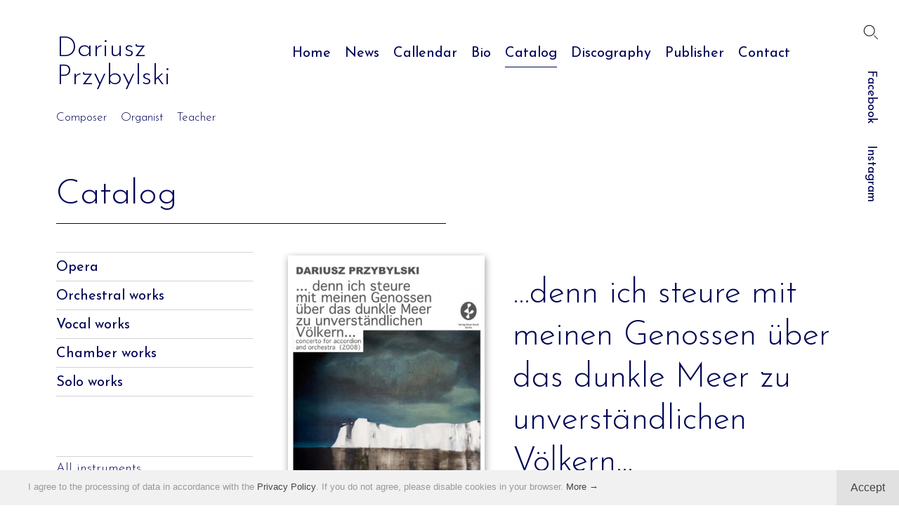

--- FILE ---
content_type: text/html; charset=UTF-8
request_url: https://dariuszprzybylski.com/en/catalog/denn_ich_steure_mit_meinen_genossen
body_size: 4611
content:
<!DOCTYPE html>
<!--<!DOCTYPE html PUBLIC "-//W3C//DTD XHTML 1.1//EN" "http://www.w3.org/TR/xhtml11/DTD/xhtml11.dtd">-->

<!-- made by

             88                                                                                                              
             ""                                                                                                              
                                                                                                                             
8b,dPPYba,   88  8b,dPPYba,    ,adPPYba,  88       88  88,dPYba,,adPYba,         ,adPPYba,   ,adPPYba,   88,dPYba,,adPYba,   
88P'    "8a  88  88P'   `"8a  a8P_____88  88       88  88P'   "88"    "8a       a8"     ""  a8"     "8a  88P'   "88"    "8a  
88       d8  88  88       88  8PP"""""""  88       88  88      88      88       8b          8b       d8  88      88      88  
88b,   ,a8"  88  88       88  "8b,   ,aa  "8a,   ,a88  88      88      88  888  "8a,   ,aa  "8a,   ,a8"  88      88      88  
88`YbbdP"'   88  88       88   `"Ybbd8"'   `"YbbdP'Y8  88      88      88  888   `"Ybbd8"'   `"YbbdP"'   88      88      88  
88                                                                                                                           
88                                                                                                                           

-->

<html xmlns="http://www.w3.org/1999/xhtml" dir="ltr" lang="en">
<head>
<meta http-equiv="Content-Type" content="text/html; charset=UTF-8" />
<meta name="viewport" content="width=device-width, initial-scale=1, maximum-scale=2.0, user-scalable=1" />
<meta name="format-detection" content="telephone=no" />
<meta name="theme-color" content="#000456">
<meta property="og:image" content="https://dariuszprzybylski.com/lista/ace83f5edariusz_przybylski_16.jpg" />
<title>...denn ich steure mit meinen Genossen über das dunkle Meer zu unverständlichen Völkern... - Catalog - Dariusz Przybylski</title>
<meta name="description" content="Dariusz Przybylski is a composer and organist. Born in 1984, he is prolific and versatile, his output is considerable in the number of compositions and staggering in the variety of form." />
<meta name="keywords" content="composer, Polish, contemporary music, organ, Hammond, score, performer, teacher, improviser" />
<meta name="author" content="studio@pineum.com" />
<meta name="robots" content="index, follow" />
<meta http-equiv="X-UA-Compatible" content="IE=edge" />
<link rel="shortcut icon" href="/gfx/fav.png" type="image/png" /> 
<link rel="apple-touch-icon" href="/gfx/apple-fav.png" type="image/png" />
<link rel="canonical" href="https://dariuszprzybylski.com/en/catalog/denn_ich_steure_mit_meinen_genossen" />

<!-- NORMALIZE -->
<link rel="stylesheet" type="text/css" href="/header/local/normalize.css" />

<!-- GOOGLE -->
<link href="https://fonts.googleapis.com/css?family=Josefin+Sans:100,300,400,400i,600,700,700i&amp;subset=latin-ext" rel="stylesheet" type="text/css" />


<!-- SLIDER -->
<link rel="stylesheet" href="/header/local/masterslider/masterslider.css" />
<link rel="stylesheet" href="/header/local/masterslider/dp/style.css" />
<link rel="stylesheet" href="https://code.netwerk.pl/masterslider/skins/netwerk/style.css" />

<!-- PARALLAXER -->
<!-- <link rel="stylesheet" href="https://code.netwerk.pl/parallaxer/dzsparallaxer.css" /> -->

<!-- STYLE -->
<link rel="stylesheet" type="text/css" href="/header/style.css" />

<!-- ANIMATE -->
<link rel="stylesheet" type="text/css" href="/header/local/animate.css" />

<!-- FANCYBOX -->
<link rel="stylesheet" type="text/css" href="/header/local/fancybox.css" />

<!-- RSS -->
<link rel="alternate" href="/rss/feed.xml" type="application/rss+xml" title="Dariusz Przybylski - NEWS" />

<!-- JS -->
<script src="/header/local/jquery.js"></script>
<!-- <script src="https://code.netwerk.pl/jquery3.js"></script> -->
<!-- <script src="https://code.netwerk.pl/jquery_migrate.js"></script> -->
<!-- <script src="https://code.netwerk.pl/jquery_ui.js"></script> -->
<!-- <script src="https://code.netwerk.pl/jquery_cookie.js"></script> -->
<script src="/header/local/jquery_easing.js"></script>
<script src="/header/local/fancybox.js"></script>

<!-- WOW -->
<script src="/header/local/wow.js"></script>

<!-- TILT -->
<!-- <script src="https://code.netwerk.pl/v3/tilt.js"></script> -->

<!-- SLIDER -->
<script src="/header/local/masterslider/masterslider.js"></script>

<!-- PARALLAX -->
<script src="/header/local/parallax.js"></script>

<!-- PARALLAXER -->
<!-- <script src="https://code.netwerk.pl/parallaxer/dzsparallaxer.js"></script> -->

<!-- LOADER -->
<script src="/header/local/pace.js"></script>

<!-- JS -->
<script src="/header/script.js"></script>
</head>
<!-- NETWERK V3 CMS, studio@pineum.com, W3C HTML 5 -->
<body><p class="hidden">
<img src="/gfx/lista/lista_arrow_over.svg" alt="Dariusz Przybylski" /><img src="/gfx/lista/mobile_lista_arrow_over.svg" alt="Dariusz Przybylski" /><img src="/gfx/buttons/cookies_button_over.svg" alt="Dariusz Przybylski" /><img src="/gfx/buttons/main_search_over.svg" alt="Dariusz Przybylski" /><img src="/gfx/buttons/main_search_close_over.svg" alt="Dariusz Przybylski" /><img src="/gfx/buttons/galeria_prev_over.svg" alt="Dariusz Przybylski" /><img src="/gfx/buttons/galeria_next_over.svg" alt="Dariusz Przybylski" /><img src="/gfx/buttons/next_over.svg" alt="Dariusz Przybylski" /><img src="/gfx/buttons/prev_over.svg" alt="Dariusz Przybylski" /><img src="/gfx/buttons/first_over.svg" alt="Dariusz Przybylski" /><img src="/gfx/buttons/last_over.svg" alt="Dariusz Przybylski" /></p><div class="loader"></div><nav id="top_kontener"><div class="top_bar"><div class="row_kontener"><div class="logo"><p class="logo"><a class="logo" href="/en/main">Dariusz<br />Przybylski</a></p></div><div class="main_menu_kontener"><div class="main_menu" id="main_menu"><ul class="main_menu"><li class="menuitem cursor"><a href="/en/main">Home</a><div class="menuitem_line"></div></li><li class="menuitem cursor"><a href="/en/news">News</a><div class="menuitem_line"></div></li><li class="menuitem cursor"><a href="/en/callendar">Callendar</a><div class="menuitem_line"></div></li><li class="menuitem cursor"><a href="/en/bio">Bio</a><div class="menuitem_line"></div></li><li class="menuitem menuitem_on cursor"><a href="/en/catalog">Catalog</a><div class="menuitem_on_line"></div></li><li class="menuitem cursor"><a href="/en/discography">Discography</a><div class="menuitem_line"></div></li><li class="menuitem cursor"><a href="/en/publisher">Publisher</a><div class="menuitem_line"></div></li><li class="menuitem cursor"><a href="/en/contact">Contact</a><div class="menuitem_line"></div></li></ul></div></div></div><div class="row_kontener"><div class="logo_sub"><p class="logo_sub">Composer&nbsp;&nbsp;&nbsp;&nbsp;Organist&nbsp;&nbsp;&nbsp;&nbsp;Teacher</p></div></div></div></nav><nav id="top_scroll_kontener"><div class="top_scroll"><div class="row_kontener"><div class="main_menu_scroll_kontener"><div class="main_menu_scroll"><ul class="main_menu"><li class="menuitem cursor"><a href="/en/main">Home</a><div class="menuitem_line"></div></li><li class="menuitem cursor"><a href="/en/news">News</a><div class="menuitem_line"></div></li><li class="menuitem cursor"><a href="/en/callendar">Callendar</a><div class="menuitem_line"></div></li><li class="menuitem cursor"><a href="/en/bio">Bio</a><div class="menuitem_line"></div></li><li class="menuitem menuitem_on cursor"><a href="/en/catalog">Catalog</a><div class="menuitem_on_line"></div></li><li class="menuitem cursor"><a href="/en/discography">Discography</a><div class="menuitem_line"></div></li><li class="menuitem cursor"><a href="/en/publisher">Publisher</a><div class="menuitem_line"></div></li><li class="menuitem cursor"><a href="/en/contact">Contact</a><div class="menuitem_line"></div></li></ul></div></div></div></div></nav><nav id="top_mobile_kontener"><div class="row_kontener"><div class="overflow"><div class="logo_mobile_kontener"><div class="logo_mobile"><p class="logo"><a class="logo" href="/en/main">Dariusz<br />Przybylski</a></p></div></div><div class="mobile_menu"><div class="button_mobile_menu" onclick="mobileMenu()"><div id="button_mobile_menu"><span></span><span></span><span></span></div></div></div></div><div class="logo_sub"><p class="logo_sub">Composer&nbsp;&nbsp;&nbsp;&nbsp;Organist&nbsp;&nbsp;&nbsp;&nbsp;Teacher</p></div></div><div class="mobile_menu_items"><div class="row_kontener"><div class="mobile_main_menu_items"><div class="mobile_menu_spacer"></div><div class="mobile_menuitem cursor" onclick="window.location='/en/main'"><p class="mobile_menuitem"><a class="mobile_menuitem" href="/en/main">Home</a></p></div><div class="mobile_menu_spacer"></div><div class="mobile_menuitem cursor" onclick="window.location='/en/news'"><p class="mobile_menuitem"><a class="mobile_menuitem" href="/en/news">News</a></p></div><div class="mobile_menu_spacer"></div><div class="mobile_menuitem cursor" onclick="window.location='/en/callendar'"><p class="mobile_menuitem"><a class="mobile_menuitem" href="/en/callendar">Callendar</a></p></div><div class="mobile_menu_spacer"></div><div class="mobile_menuitem cursor" onclick="window.location='/en/bio'"><p class="mobile_menuitem"><a class="mobile_menuitem" href="/en/bio">Bio</a></p></div><div class="mobile_menu_spacer"></div><div class="mobile_menuitem_on cursor" onclick="window.location='/en/catalog'"><p class="mobile_menuitem"><a class="mobile_menuitem_on" href="/en/catalog">Catalog</a></p></div><div class="mobile_menu_spacer"></div><div class="mobile_menuitem cursor" onclick="window.location='/en/discography'"><p class="mobile_menuitem"><a class="mobile_menuitem" href="/en/discography">Discography</a></p></div><div class="mobile_menu_spacer"></div><div class="mobile_menuitem cursor" onclick="window.location='/en/publisher'"><p class="mobile_menuitem"><a class="mobile_menuitem" href="/en/publisher">Publisher</a></p></div><div class="mobile_menu_spacer"></div><div class="mobile_menuitem cursor" onclick="window.location='/en/contact'"><p class="mobile_menuitem"><a class="mobile_menuitem" href="/en/contact">Contact</a></p></div><div class="mobile_menu_spacer"></div></div></div></div></nav><div class="wrap_kontener"><div class="row_kontener"><header><div class="site_title_kontener"><div class="site_title wow wow-ntwrk fadeInUp" data-wow-duration="0.8s" data-wow-delay="0s"><h1 class="site_title"><a class="site_title" href="/en/catalog">Catalog</a></h1></div><div class="site_title_line wow wow-ntwrk fadeInLeft" data-wow-duration="0.8s" data-wow-delay="0s"></div></div></header></div><script>random_slider[1] = "1";random_slider[2] = "4";random_slider[3] = "5";random_slider[4] = "2";random_slider[5] = "6";random_slider[6] = "8";random_slider[7] = "7";random_slider[8] = "3";random_slider_dur = 1000;random_slider_count = 8;random_slider_time = 6000;</script><div class="content_kontener"><div class="row_kontener_side_menu"><div class="content_wrap"><aside><div class="side_panel_inside"><nav id="side_menu_kontener"><ul class="side_menu_level"><li class="side_menu_kontener"><ul class="side_menu_level_inside"><li class="side_menu_level cursor" onclick="window.location='/en/catalog/c/1'"><a class="side_menu_level" href="/en/catalog/c/1">Opera</a></li><li class="side_menu_level cursor" onclick="window.location='/en/catalog/c/2'"><a class="side_menu_level" href="/en/catalog/c/2">Orchestral works</a></li><li class="side_menu_level cursor" onclick="window.location='/en/catalog/c/3'"><a class="side_menu_level" href="/en/catalog/c/3">Vocal works</a></li><li class="side_menu_level cursor" onclick="window.location='/en/catalog/c/4'"><a class="side_menu_level" href="/en/catalog/c/4">Chamber works</a></li><li class="side_menu_level cursor" onclick="window.location='/en/catalog/c/5'"><a class="side_menu_level" href="/en/catalog/c/5">Solo works</a></li></ul></li></ul></nav><nav id="side_menu_small_kontener"><ul class="side_menu_level"><li class="side_menu_kontener"><ul class="side_menu_level_inside"><li class="side_menu_small_level cursor" onclick="window.location='/en/catalog'"><a class="side_menu_small_level" href="/en/catalog">All instruments</a></li><li class="side_menu_small_level cursor" onclick="window.location='/en/catalog/f/31'"><a class="side_menu_small_level" href="/en/catalog/f/31">Piccolo</a></li><li class="side_menu_small_level cursor" onclick="window.location='/en/catalog/f/6'"><a class="side_menu_small_level" href="/en/catalog/f/6">Flute</a></li><li class="side_menu_small_level cursor" onclick="window.location='/en/catalog/f/29'"><a class="side_menu_small_level" href="/en/catalog/f/29">Bass flute</a></li><li class="side_menu_small_level cursor" onclick="window.location='/en/catalog/f/22'"><a class="side_menu_small_level" href="/en/catalog/f/22">Oboe</a></li><li class="side_menu_small_level cursor" onclick="window.location='/en/catalog/f/39'"><a class="side_menu_small_level" href="/en/catalog/f/39">English horn</a></li><li class="side_menu_small_level cursor" onclick="window.location='/en/catalog/f/11'"><a class="side_menu_small_level" href="/en/catalog/f/11">Clarinet</a></li><li class="side_menu_small_level cursor" onclick="window.location='/en/catalog/f/20'"><a class="side_menu_small_level" href="/en/catalog/f/20">Bass clarinet</a></li><li class="side_menu_small_level cursor" onclick="window.location='/en/catalog/f/10'"><a class="side_menu_small_level" href="/en/catalog/f/10">Saxophone</a></li><li class="side_menu_small_level cursor" onclick="window.location='/en/catalog/f/21'"><a class="side_menu_small_level" href="/en/catalog/f/21">Bassoon</a></li><li class="side_menu_small_level cursor" onclick="window.location='/en/catalog/f/37'"><a class="side_menu_small_level" href="/en/catalog/f/37">French horn</a></li><li class="side_menu_small_level cursor" onclick="window.location='/en/catalog/f/9'"><a class="side_menu_small_level" href="/en/catalog/f/9">Trumpet</a></li><li class="side_menu_small_level cursor" onclick="window.location='/en/catalog/f/8'"><a class="side_menu_small_level" href="/en/catalog/f/8">Trombone</a></li><li class="side_menu_small_level cursor" onclick="window.location='/en/catalog/f/15'"><a class="side_menu_small_level" href="/en/catalog/f/15">Tuba</a></li><li class="side_menu_small_level cursor" onclick="window.location='/en/catalog/f/5'"><a class="side_menu_small_level" href="/en/catalog/f/5">Percussion</a></li><li class="side_menu_small_level cursor" onclick="window.location='/en/catalog/f/3'"><a class="side_menu_small_level" href="/en/catalog/f/3">Piano</a></li><li class="side_menu_small_level cursor" onclick="window.location='/en/catalog/f/2'"><a class="side_menu_small_level" href="/en/catalog/f/2">Organ</a></li><li class="side_menu_small_level cursor" onclick="window.location='/en/catalog/f/30'"><a class="side_menu_small_level" href="/en/catalog/f/30">Hammond organ</a></li><li class="side_menu_small_level cursor" onclick="window.location='/en/catalog/f/7'"><a class="side_menu_small_level" href="/en/catalog/f/7">Cembalo</a></li><li class="side_menu_small_level cursor" onclick="window.location='/en/catalog/f/12'"><a class="side_menu_small_level" href="/en/catalog/f/12">Accordion</a></li><li class="side_menu_small_level cursor" onclick="window.location='/en/catalog/f/33'"><a class="side_menu_small_level" href="/en/catalog/f/33">Electric guitar</a></li><li class="side_menu_small_level cursor" onclick="window.location='/en/catalog/f/16'"><a class="side_menu_small_level" href="/en/catalog/f/16">Vocal</a></li><li class="side_menu_small_level cursor" onclick="window.location='/en/catalog/f/13'"><a class="side_menu_small_level" href="/en/catalog/f/13">Violin</a></li><li class="side_menu_small_level cursor" onclick="window.location='/en/catalog/f/26'"><a class="side_menu_small_level" href="/en/catalog/f/26">Viola</a></li><li class="side_menu_small_level cursor" onclick="window.location='/en/catalog/f/14'"><a class="side_menu_small_level" href="/en/catalog/f/14">Cello</a></li><li class="side_menu_small_level cursor" onclick="window.location='/en/catalog/f/38'"><a class="side_menu_small_level" href="/en/catalog/f/38">Contrabass</a></li><li class="side_menu_small_level cursor" onclick="window.location='/en/catalog/f/27'"><a class="side_menu_small_level" href="/en/catalog/f/27">Electronic sounds</a></li></ul></li></ul></nav></div></aside><main><div class="rtf_kontener"><article class="lista_wrap_wpis"><div class="mlista_kontener wow wow-ntwrk fadeInUp" data-wow-duration="0.8s" data-wow-delay="0s"><div class="lista_galeria_body"><div class="lista_miniature_books row_clear_overflow"><div class="lista_miniature_books_cut row_clear_overflow center"><a id="img_81" href="/lista/ace83f5edariusz_przybylski_16.jpg" title="...denn ich steure mit meinen Genossen über das dunkle Meer zu unverständlichen Völkern..."><img src="/lista/ace83f5edariusz_przybylski_16.jpg" class="noborder lista_galeria_miniature_wpis" alt="" onmouseover="fboxId(81)" /></a></div></div><div class="lista_short_kontener"><div class="lista_short_title rtf_content"><h2 class="lista_galeria_post_title">...denn ich steure mit meinen Genossen über das dunkle Meer zu unverständlichen Völkern...</h2></div><div class="overflow rtf_content"><p class="editor" >concerto for accordion and orchestra</p></div><div class="lista_cat_kontener"><div class="lista_cat_wpis_small cursor" onclick="window.location='/en/catalog/f/12'"><p class="lista_cat_wpis_small"><a class="lista_cat_wpis_small" href="/en/catalog/f/12">Accordion</a></p></div></div><div class="lista_catalog_filters"><div class="lista_catalog_filters_kontener"><div class="lista_catalog_filters_left"><p class="lista_catalog_filters_left">Year</p></div><div class="lista_catalog_filters_right"><p class="lista_catalog_filters_right">2011</p></div></div><div class="lista_catalog_filters_kontener"><div class="lista_catalog_filters_left"><p class="lista_catalog_filters_left">Opus no.</p></div><div class="lista_catalog_filters_right"><p class="lista_catalog_filters_right">67</p></div></div></div></div></div></div><div class="rtf rtf_wpis rtf_content wow wow-ntwrk fadeInNtwrk" data-wow-duration="0.8s" data-wow-delay="0s"></div><div class="rtf_wpis"><div class="rtf_span_kontener"><script>fotoAspect = 0.65;videoAspect = 0.7;</script></div></div><div class="lista_big_spacer wow wow-ntwrk fadeInNtwrk" data-wow-duration="0.8s" data-wow-delay="0s"></div><div class="button_controls_bottom wow wow-ntwrk fadeInUp" data-wow-duration="0.8s" data-wow-delay="0s"><div class="button button_back fleft"><a class="button cursor" href="/en/catalog">back to list</a></div></div></article></div></main></div></div></div><div class="main_section2_kontener"><div class="row_kontener"><div class="row_2by1"><div class="news_main_header"><div class="overflow"><p class="news_main_header wow fadeInUp" data-wow-duration="0.5s" data-wow-delay="0s">Publishers</p></div><div class="site_title_line_full wow fadeInLeft" data-wow-duration="0.8s" data-wow-delay="0s"></div></div></div><div class="row_2by1"><a href="https://dariuszprzybylski.com/en/publisher"><img src="/editors/6c4bd911publishers.svg" class="noborder main_section2_image cursor" alt="Dariusz Przybylski" /><img src="/editors/819a0a25publishers_mobile.svg" class="noborder main_section2_image_mobile cursor" alt="Dariusz Przybylski" /></a></div></div></div></div><footer><div class="footer"><div class="row_kontener"><div class="footer_inside"><div class="footer_left"></div><div class="footer_box_kontener"><div class="footer_box_left"><div class="footer_title"><p class="footer_title">Direct contact</p></div><div class="footer_menu"><p class="footer_telefon"><a class="footer_mail" href="tel:604277222">+48 604 277 222</a></p></div><div class="footer_menu"><p class="footer_mail"><a class="footer_mail" href="mailto:d-przybylski@wp.pl">d-przybylski@wp.pl</a></p></div></div><div class="footer_box_right"><div class="footer_title"><p class="footer_title">Addendum</p></div><div class="footer_menu"><p class="footer_box"><a class="footer_menu" href="/en/news">News &amp; Events</a></p></div><div class="footer_menu"><p class="footer_box"><a class="footer_menu" href="/en/privacy">Privacy Policy</a></p></div><div class="footer_menu"><p class="footer_box"><a class="footer_menu" href="/en/copyrights">Copyrights</a></p></div><div class="footer_menu"><p class="footer_box"><a class="footer_menu" href="https://www.facebook.com/dariusz.przybylski.980" onclick="this.target='_blank'">Facebook</a></p></div><div class="footer_menu"><p class="footer_box"><a class="footer_menu" href="https://www.instagram.com/dar.przybylski/" onclick="this.target='_blank'">Instagram</a></p></div></div></div></div></div></div><div class="footer_credits"><div class="footer_inside"><div class="row_kontener"><div class="footer_credits_desktop"><p class="footer_credits">© 2025 <b>Dariusz Przybylski</b><span class="footer">|</span>Designed&nbsp;with&nbsp;♡&nbsp;by&nbsp;<a class="footer" rel="nofollow" href="http://pineum.com" onclick="this.target='_blank'">Pineum.com</a></p></div><div class="footer_credits_mobile"><p class="footer_credits_mobile center">©&nbsp;2025&nbsp;<b>Dariusz&nbsp;Przybylski</b><br /><br />Designed&nbsp;with&nbsp;♡&nbsp;by&nbsp;<a class="footer" rel="nofollow" href="http://pineum.com" onclick="this.target='_blank'">Pineum.com</a></p></div></div></div></div></footer><div class="cookies_kontener"><div class="cookies"><div class="cookies_button cookies_button_desktop fright"><a class="button cursor" onclick="closeCookieMsg()">Accept</a></div><div class="cookies_text"><p class="cookies">I agree to the processing of data in accordance with the <a class="cookies" href="/en/privacy">Privacy Policy</a>. If you do not agree, please disable cookies in your browser. <a class="cookies cursor" onclick="showCookieMessage()">More →</a></p></div><div class="cookies_button cookies_button_mobile fright"><a class="button cursor" onclick="closeCookieMsg()">Accept</a></div></div></div><div class="cookies_message_kontener"><div class="cookies_message wow fadeInNtwrk" data-wow-duration="0.5s" data-wow-delay="0s"><div class="cookies_button_close fright"><a class="button cursor" onclick="closeCookieMessage()"></a></div><h5>Changes to the Privacy Policy</h5><br />
In accordance with the legal requirements imposed by the Regulation of the European Parliament and of the Council (EU) 2016/679 of 27 April 2016 on the protection of individuals with regard to the processing of personal data and on the free movement of such data and repealing of the Directive 95/46/WE, a&nbsp;new Privacy Policy applies on this Website, which contains all information regarding the collection, processing, and protection of personal data of users of this Website. Furthermore, we remind you that for the correct operation of the website we use information stored in cookie files. You can change the cookies settings in the settings of your browser. If you do not agree to the use of cookies on this Website, please change the settings in your browser or leave the Website.<br />
<br />
<a href="/en/privacy">Privacy Policy</a><div class="cookies_button cookies_button_clear fright"><a class="button cursor" onclick="closeCookieMsgBoth()">Accept</a></div></div></div><div class="main_search_kontener"><div class="main_search_close"><div class="button button_search_close fright"><a class="button cursor" onclick="closeSearchBar()"></a></div></div><div class="main_search_left"><form id="main_search" action="/en/search" method="post"><fieldset class="fieldset"><input type="hidden" name="p" value="search" /><input type="hidden" name="lang" value="en" /><input class="main_search" id="search_field" type="text" name="q" value="" placeholder="Search..." autocomplete="off" /></fieldset></form></div><div class="main_search_right"><div class="main_search_button"><div class="button button_main_search"><a class="button cursor" onclick="mainSearch()"></a></div></div></div></div><script>searchVal = "Search...";</script><div class="main_search_overlay" onclick="closeSearchBar()"></div><div class="up_button_kontener"><div class="button button_up fleft"><a class="button cursor" onclick="scrollUp()"></a></div></div><div class="button_scroll_menu_kontener"><a class="no_cursor" href="#!" onmouseover="menuShowAction()"><img class="button_scroll_menu noborder" src="/gfx/menu/menu_mobile.svg" alt="" /></a><p class="button_scroll_menu"><a class="button_scroll_menu cursor" href="/en/main" onmouseover="menuShowAction()">Dariusz Przybylski</a></p></div><div class="button button_search_top"><a class="button cursor" onclick="openSearchBar()"></a></div><div class="top_bar_social"><p class="top_bar_social"><a class="top_bar_social cursor" rel="me" href="https://www.facebook.com/dariusz.przybylski.980" onclick="this.target='_blank'">Facebook</a><a class="top_bar_social cursor" rel="me" href="https://www.instagram.com/dar.przybylski/" onclick="this.target='_blank'">Instagram</a></p></div><script>domainCookie = 'dariuszprzybylski.com'</script></body>
</html>


--- FILE ---
content_type: text/css
request_url: https://dariuszprzybylski.com/header/local/normalize.css
body_size: 453
content:
article,aside,details,figcaption,figure,footer,header,hgroup,main,nav,section,summary{ display:block}audio,canvas,video{ display:inline-block}audio:not([controls]){ display:none; height:0}[hidden]{ display:none}html{ font-family:sans-serif; -webkit-text-size-adjust:100%; -ms-text-size-adjust:100%}body{ margin:0}a:focus{ outline:thin dotted}a:active,a:hover{ outline:0}h1{ font-size:2em; margin:0.67em 0}abbr[title]{ border-bottom:1px dotted}b,strong{ font-weight:bold}dfn{ font-style:italic}hr{ -moz-box-sizing:content-box; box-sizing:content-box; height:0}mark{ background:#ff0; color:#000}code,kbd,pre,samp{ font-family:monospace,serif; font-size:1em}pre{ white-space:pre-wrap}q{ quotes:"\201C""\201D""\2018""\2019"}small{ font-size:80%}sub,sup{ font-size:75%; line-height:0; position:relative; vertical-align:baseline}sup{ top:-0.5em}sub{ bottom:-0.25em}img{ border:0}svg:not(:root){ overflow:hidden}figure{ margin:0}fieldset{ border:1px solid #c0c0c0; margin:0 2px; padding:0.35em 0.625em 0.75em}legend{ border:0; padding:0}button,input,select,textarea{ font-family:inherit; font-size:100%; margin:0}button,input{ line-height:normal}button,select{ text-transform:none}button,html input[type="button"],input[type="reset"],input[type="submit"]{ -webkit-appearance:button; cursor:pointer}button[disabled],html input[disabled]{ cursor:default}input[type="checkbox"],input[type="radio"]{ box-sizing:border-box; padding:0}input[type="search"]{ -webkit-appearance:textfield; -moz-box-sizing:content-box; -webkit-box-sizing:content-box; box-sizing:content-box}input[type="search"]::-webkit-search-cancel-button,input[type="search"]::-webkit-search-decoration{ -webkit-appearance:none}button::-moz-focus-inner,input::-moz-focus-inner{ border:0; padding:0}textarea{ overflow:auto; vertical-align:top}table{ border-collapse:collapse; border-spacing:0}

--- FILE ---
content_type: text/css
request_url: https://dariuszprzybylski.com/header/local/masterslider/dp/style.css
body_size: 630
content:
/**
 *  Master Slider
 *  Metro Skin
 */

.ms-skin-dp .ms-slide .ms-slide-vpbtn,
.ms-skin-dp .ms-video-btn{
	width: 47px;
	height: 46px;
	background: url(dp-skin.png) no-repeat -16px -152px;
	top: 50%;
	left: 50%;
	margin: -22px 0 0 -24px;
}

.ms-skin-dp .ms-slide .ms-slide-vcbtn {
	width: 47px;
	height: 47px;
	background: url(dp-skin.png) no-repeat -16px -19px;
	top: 15px;
	right: 15px;
}

/* controls */

.ms-skin-dp .ms-nav-next,
.ms-skin-dp .ms-nav-prev {
	width: 47px;
	background: url(dp-skin.png);
	background-position: -83px -23px;
	height: 47px;
	cursor: pointer;
	top: 50%;
	left: 30px;
	margin-top: -24px;
	position: absolute;
	z-index: 110;
}
.ms-skin-dp .ms-nav-next {
	right: 30px;
	left: auto;
	background-position: -81px -100px;
}

.ms-skin-dp .ms-bullets.ms-dir-h {
	position: absolute;
	bottom: 20px;
	right: 50%;
	width: 100px;
}

.ms-skin-dp .ms-bullets.ms-dir-h .ms-bullets-count {
	position: relative;
	right: -50%;
}

.ms-skin-dp .ms-bullet {
	width: 16px;
	height: 16px;
	background: url(dp-skin.png) no-repeat;
	background-position: -31px -114px;
	margin: 4px;
}

.ms-skin-dp .ms-bullet-selected {
    background-position: -31px -81px;
}

.ms-skin-dp .ms-time-bar {
	height: 3px;
	background: #FFFFFF;
	border-top: solid 1px rgba(0, 0, 0, 0.41);
}

.ms-skin-dp .ms-tooltip{
	position: absolute;
	z-index: 210;
	cursor: auto;
}

.ms-skin-dp .ms-tooltip-top .ms-tooltip-arrow,
.ms-skin-dp .ms-tooltip-bottom .ms-tooltip-arrow{
	border-left: solid 10px transparent;
	border-right: solid 10px transparent;
	position: absolute;
	left: 50%;
	margin-left: -10px;
}

.ms-skin-dp .ms-tooltip-top .ms-tooltip-arrow{
	border-top: solid 10px;
	border-top-color: silver;
	border-top-color: rgba(240, 240, 240, 0.88);
	bottom: -10px;
}

.ms-skin-dp .ms-tooltip-bottom .ms-tooltip-arrow {
	border-bottom: solid 10px;
	border-bottom-color: silver;
	border-bottom-color: rgba(240, 240, 240, 0.88);
	top: -10px;
}

.ms-skin-dp .ms-tooltip-right .ms-tooltip-arrow,
.ms-skin-dp .ms-tooltip-left .ms-tooltip-arrow{
	border-top: solid 10px transparent;
	border-bottom: solid 10px transparent;
	position: absolute;
	top: 50%;
	margin-top: -10px;
}

.ms-skin-dp .ms-tooltip-right .ms-tooltip-arrow{
	border-right: solid 10px;
	border-right-color: silver;
	border-right-color: rgba(240, 240, 240, 0.88);
	left: -10px;
}

.ms-skin-dp .ms-tooltip-left .ms-tooltip-arrow {
	border-left: solid 10px;
	border-left-color: silver;
	border-left-color: rgba(240, 240, 240, 0.88);
	right: -10px;
}

.ms-skin-dp .ms-tooltip-point {cursor: pointer;}
.ms-skin-dp .ms-tooltip-point .ms-point-center {
	width: 12px;
	height: 12px; 
	border-radius: 15px;
	border: solid 2px #BBB;
	background: white;
	margin: -8px 0 0 -8px;
	position: absolute;
	z-index: 105;
}

.ms-skin-dp .ms-tooltip-point .ms-point-border {
	width: 22px;
	height: 22px; 
	background: black;
	background:rgba(0, 0, 0, 0.36);
	margin: -11px 0 0 -11px;
	position: absolute;
	border-radius: 15px;
	
	animation: point-anim 1.5s infinite ;
	-moz-animation: point-anim 1.5s infinite;
	-webkit-animation: point-anim 1.5s infinite;
	-o-animation: point-anim 1.5s infinite;
}

.ms-skin-dp .ms-tooltip {
	max-width:200px;
}

.ms-skin-dp .ms-tooltip-cont {
	padding: 10px;
	background: silver;
	background: rgba(240, 240, 240, 0.88);
	text-shadow: 0 1px 0px white;
	box-shadow: 0px 1px 1px 0px rgba(0, 0, 0, 0.04);
}

/* retina */
@media 
only screen and (-webkit-min-device-pixel-ratio: 2),
only screen and (   min--moz-device-pixel-ratio: 2),
only screen and (     -o-min-device-pixel-ratio: 2/1),
only screen and (        min-device-pixel-ratio: 2),
only screen and (                min-resolution: 192dpi),
only screen and (                min-resolution: 2dppx) {
	
	.ms-skin-dp .ms-slide .ms-slide-vpbtn,
	.ms-skin-dp .ms-video-btn,
	.ms-skin-dp .ms-slide .ms-slide-vcbtn,
	.ms-skin-dp .ms-nav-next,
	.ms-skin-dp .ms-nav-prev,
	.ms-skin-dp .ms-bullet{
		background-image:url(dp-skin-retina.png);
		background-size: 152px 225px;
	}
	
}


--- FILE ---
content_type: text/css
request_url: https://dariuszprzybylski.com/header/style.css
body_size: 11806
content:
body{margin:0;font-size:20px;font-weight:300;line-height:28px;font-family:'Josefin Sans',Arial;color:#666}body.main{background:top center url('/gfx/body_back.jpg') repeat-x}@media screen and (max-width:980px){body.main{background:none}}ul,ol{font-size:20px;font-weight:300;margin:5px 0 5px -22px}li{font-size:20px;font-weight:300;margin:0 0 0 20px}p{font-size:20px;font-weight:300;margin:5px 0}span{margin:5px 0}div,p,span{word-wrap:break-word}blockquote{overflow:hidden;background:top left url('/gfx/quote.svg') no-repeat,linear-gradient(to right,#f1f1f1,#FFF);background-color:#f1f1f1;margin:0 0 0 0;padding:40px 30px 40px 80px;border-bottom:solid 1px #d3d3d3}blockquote > p{font-size:28px;font-weight:600;font-style:italic;line-height:32px;color:#222}@media screen and (max-width:980px){blockquote{padding:40px 20px 40px 70px}blockquote > p{font-size:22px;line-height:26px}}h1,h2,h3,h4,h5,h6{margin:0.5em 0 0.5em 0;line-height:1.2em}h1{font-weight:300;font-size:40px;color:#000456}h2{font-weight:300;font-size:36px;color:#000456}h3{font-weight:300;font-size:32px;color:#000456}h4{font-weight:bold;font-size:26px;color:#000456}h5{font-weight:bold;font-size:24px;color:#000456}h6{font-weight:bold;font-size:22px;color:#000456}p.editor{margin:5px 0}a{font-family:'Josefin Sans',Arial;-webkit-transition:all 150ms ease-out;-moz-transition:all 150ms ease-out;-ms-transition:all 150ms ease-out;-o-transition:all 150ms ease-out;transition:all 150ms ease-out}a:link,a:visited,a:active{color:#000456;font-weight:bold;font-size:20px;text-decoration:none}a:hover{color:#000;text-decoration:none}a.attach{color:#000456;font-weight:bold;font-size:20px;text-decoration:none;position:relative;top:-15px;margin:0 0 0 10px}a.attach:hover{color:#000;text-decoration:none}a.credits{color:#ababab;font-weight:normal;font-size:11px;text-decoration:none}a.credits:hover{color:#FFF;text-decoration:none}div.button{overflow:hidden;opacity:1;filter:alpha(opacity=100);-webkit-transition:all 150ms ease-out;-moz-transition:all 150ms ease-out;-ms-transition:all 150ms ease-out;-o-transition:all 150ms ease-out;transition:all 150ms ease-out}div.button_search_top{overflow:hidden;position:fixed;top:26px;right:40px;width:40px;height:30px;margin:0;background:top url('/gfx/buttons/main_search_top.svg') no-repeat;z-index:505}div.button_search_top:hover{opacity:0.7;filter:alpha(opacity=70)}div.button_search_top a.button{width:40px;height:40px;display:block;text-decoration:none}@media screen and (max-width:1600px){div.button_search_top{right:20px}}@media screen and (max-width:980px){div.button_search_top{display:none}}div.button_search_close{width:40px;height:40px;margin:0;background:top center url('/gfx/buttons/main_search_close.svg') no-repeat}div.button_search_close:hover{background:top center url('/gfx/buttons/main_search_close_over.svg') no-repeat}div.button_search_close a.button{width:40px;height:40px;display:block;text-decoration:none}div.button_main_search{width:60px;height:60px;margin:0;background:top center url('/gfx/buttons/main_search.svg') no-repeat}div.button_main_search:hover{background:top center url('/gfx/buttons/main_search_over.svg') no-repeat}div.button_main_search a.button{width:60px;height:60px;display:block;text-decoration:none}div.button_up{width:40px;height:30px;background:top url('/gfx/buttons/button_up.svg') no-repeat}div.button_up:hover{opacity:0.7;filter:alpha(opacity=70)}div.button_up a.button{width:40px;height:30px;display:block;text-decoration:none}div.button_scroll_menu_kontener{position:fixed;top:28px;left:-50px;width:50px;z-index:997;-webkit-transition:all 200ms ease-out;-moz-transition:all 200ms ease-out;-ms-transition:all 200ms ease-out;-o-transition:all 200ms ease-out;transition:all 200ms ease-out}@media screen and (max-width:980px){div.button_scroll_menu_kontener{display:none}}img.button_scroll_menu{display:block;width:100%}p.button_scroll_menu{font-size:28px;font-weight:300;line-height:50px;color:#000456;margin:0 0 0 0;padding:0 0 51px 0;writing-mode:vertical-lr;transform:rotate(180deg);-ms-transform:rotate(180deg);-webkit-transform:rotate(180deg)}a.button_scroll_menu{color:#000456;font-weight:300;font-size:28px;text-decoration:none}#button_mobile_menu{width:33px;height:33px;position:relative;margin:53px 10px 0 0;-webkit-transform:rotate(0deg);-moz-transform:rotate(0deg);-o-transform:rotate(0deg);transform:rotate(0deg);-webkit-transition:.5s ease-in-out;-moz-transition:.5s ease-in-out;-o-transition:.5s ease-in-out;transition:.5s ease-in-out;cursor:pointer}#button_mobile_menu span{display:block;position:absolute;height:2px;width:100%;background:#000456;border-radius:2px;opacity:1;left:0;-webkit-transform:rotate(0deg);-moz-transform:rotate(0deg);-o-transform:rotate(0deg);transform:rotate(0deg);-webkit-transition:.25s ease-in-out;-moz-transition:.25s ease-in-out;-o-transition:.25s ease-in-out;transition:.25s ease-in-out}#button_mobile_menu span:nth-child(1){top:2px;-webkit-transform-origin:left center;-moz-transform-origin:left center;-o-transform-origin:left center;transform-origin:left center}#button_mobile_menu span:nth-child(2){top:11px;-webkit-transform-origin:left center;-moz-transform-origin:left center;-o-transform-origin:left center;transform-origin:left center}#button_mobile_menu span:nth-child(3){top:20px;-webkit-transform-origin:left center;-moz-transform-origin:left center;-o-transform-origin:left center;transform-origin:left center}#button_mobile_menu.open span:nth-child(1){-webkit-transform:rotate(45deg);-moz-transform:rotate(45deg);-o-transform:rotate(45deg);transform:rotate(45deg);top:-1px;left:5px}#button_mobile_menu.open span:nth-child(2){width:0;opacity:0}#button_mobile_menu.open span:nth-child(3){-webkit-transform:rotate(-45deg);-moz-transform:rotate(-45deg);-o-transform:rotate(-45deg);transform:rotate(-45deg);top:22px;left:5px}div.button_white{height:30px;border-bottom:solid 1px #000456}div.button_white:hover{border-bottom:solid 1px #000456}div.button_white a.button{font-weight:normal;font-size:16px;line-height:30px;color:#000456;text-align:right;padding:0 0 0 50px;height:30px;display:block;text-decoration:none}div.button_white:hover a.button{color:#000456;padding:0 10px 0 40px}div.button_send{height:30px;border-bottom:solid 1px #000456}div.button_send:hover{border-bottom:solid 1px #000456}div.button_send a.button{font-weight:normal;font-size:16px;line-height:30px;color:#000456;text-align:right;padding:0 0 0 50px;height:30px;display:block;text-decoration:none}div.button_send:hover a.button{color:#000456;padding:0 10px 0 40px}div.button_back{height:30px;border-bottom:solid 1px #000456}div.button_back:hover{border-bottom:solid 1px #000456}div.button_back a.button{font-weight:normal;font-size:16px;line-height:30px;color:#000456;text-align:right;padding:0 0 0 50px;height:30px;display:block;text-decoration:none}div.button_back:hover a.button{color:#000456;padding:0 10px 0 40px}div.button_next{width:160px;height:110px;background:url('/gfx/buttons/button_next.svg') no-repeat;background-position:110px 87px}div.button_next:hover{-webkit-animation:button_next_animation 1s infinite}@keyframes button_next_animation{0{background-position:110px 87px}50%{background-position:80px 87px}100%{background-position:110px 87px}}div.button_next a.button{font-weight:100;font-size:80px;line-height:90px;color:#000456;text-align:right;padding:0 0 20px 0;height:90px;display:block;text-decoration:none}div.button_next:hover a.button{}div.button_prev{width:160px;height:110px;background:url('/gfx/buttons/button_prev.svg') no-repeat;background-position:0 87px}div.button_prev:hover{-webkit-animation:button_prev_animation 1s infinite}@keyframes button_prev_animation{0{background-position:0 87px}50%{background-position:30px 87px}100%{background-position:0 87px}}div.button_prev a.button{font-weight:100;font-size:80px;line-height:90px;color:#000456;text-align:left;padding:0 0 20px 0;height:90px;display:block;text-decoration:none}div.button_prev:hover a.button{}div.rtf a{position:relative}div.rtf a:hover::after,div.rtf a:hover::before{width:100%;left:0}div.rtf a::after,div.rtf a::before{content:'';position:absolute;top:calc(100% + 2px);width:0;right:0;height:3px}div.rtf a::before{-webkit-transition:width .4s cubic-bezier(0.51,0.18,0,0.88) .1s;transition:width .4s cubic-bezier(0.51,0.18,0,0.88) .1s;background:#000456}div.rtf a::after{-webkit-transition:width .2s cubic-bezier(0.29,0.18,0.26,0.83);transition:width .2s cubic-bezier(0.29,0.18,0.26,0.83);background:#000456}.wow{visibility:hidden}.wow-ntwrk{}@-webkit-keyframes fadeInNtwrk{from{opacity:0;-webkit-transform:translate3d(0,300px,0);transform:translate3d(0,300px,0)}to{opacity:1;-webkit-transform:translate3d(0,0,0);transform:translate3d(0,0,0)}}@keyframes fadeInNtwrk{from{opacity:0;-webkit-transform:translate3d(0,300px,0);transform:translate3d(0,300px,0)}to{opacity:1;-webkit-transform:translate3d(0,0,0);transform:translate3d(0,0,0)}}.fadeInNtwrk{-webkit-animation-name:fadeInNtwrk;animation-name:fadeInNtwrk}div.loader{position:fixed;top:0;left:0;width:100%;height:100%;padding:250px 0 0 0;background-color:#FFF;z-index:998}@media screen and (max-width:980px){div.loader{padding:100px 0 0 0}}div.wrap_kontener{overflow:hidden;position:relative;width:100%;margin:0 auto;zoom:1}div.random_kontener{overflow:hidden;background-color:#FFF;margin:0 auto 0 auto}div.random{overflow:hidden;width:100%;position:relative}div.random_img{overflow:hidden;position:absolute;display:none;z-index:1}img.random{display:block;width:100%}@media screen and (max-width:640px){div.random_kontener{display:none}}div.top_kontener,nav#top_kontener{overflow:hidden;width:100%}div.top_bar{overflow:hidden;width:100%;margin:0 auto}div.top_lang{float:left;overflow:hidden;height:30px;margin:0 0 0 10px}p.top_lang{font-size:13px;line-height:30px;color:#999;margin:0 0 0 0}a.top_lang{color:#999;font-weight:normal;font-size:13px;text-decoration:none}a.top_lang:hover{color:#000}span.top_lang_on{font-size:13px;line-height:30px;font-weight:bold;color:#000;text-decoration:none}div.top_bar_social{overflow:hidden;position:fixed;top:100px;right:40px;width:40px;z-index:505}p.top_bar_social{font-size:18px;font-weight:normal;line-height:40px;margin:0 0 0 0;writing-mode:vertical-lr}a.top_bar_social{color:#000456;font-weight:normal;font-size:18px;padding:0 0 5px 0;margin:0 0 25px 0;text-decoration:none}a.top_bar_social:hover{padding:5px 0 0 0}@media screen and (max-width:1600px){div.top_bar_social{right:20px}}@media screen and (max-width:980px){div.top_bar_social{display:none}}div.top_scroll_kontener,nav#top_scroll_kontener{overflow:hidden;width:100%;height:84px;background-color:#FFF;position:fixed;top:0;z-index:995;display:none}div.top_scroll{overflow:hidden;margin:0 auto}@media screen and (max-width:980px){div.top_scroll_kontener,nav#top_scroll_kontener{height:0}}div.logo{float:left;overflow:hidden;width:calc(25% - 7.5px);margin:50px 7.5px 0 0}@media screen and (max-width:1280px){div.logo{width:30%;margin:50px 0 0 0}}p.logo{font-size:50px;font-weight:300;line-height:1em;margin:0 0 0 0;-webkit-transition:all 150ms ease-out;-moz-transition:all 150ms ease-out;-ms-transition:all 150ms ease-out;-o-transition:all 150ms ease-out;transition:all 150ms ease-out}a.logo{color:#000456;font-weight:300;font-size:50px;text-decoration:none}a.logo:hover{color:#000456;letter-spacing:2px}@media screen and (max-width:1280px){p.logo,a.logo{font-size:40px}}div.logo_sub{overflow:hidden;clear:both;margin:28px 0 70px 0}@media screen and (max-width:980px){div.logo_sub{margin:28px 0 50px 0}}p.logo_sub{font-size:17px;font-weight:300;line-height:20px;color:#000456;margin:0 0 0 0}div.logo_mobile{overflow:hidden;margin:50px 0 0 0}@media screen and (max-width:980px){div.top_kontener,nav#top_kontener{display:none}}@media screen and (max-width:640px){div.logo_mobile{}}div.content_wrap{overflow:hidden;width:100%;margin:0 auto;padding:0 0 0 0}div.content_wrapper,main.content_wrapper{float:none;overflow:hidden;width:100%;margin:0 auto;padding:0 0 0 0;background:none}div.content_kontener{overflow:hidden;width:100%;margin:40px 0 40px 0}@media screen and (max-width:640px){div.content_kontener{margin:40px 0 0 0}}div.side_panel,aside{float:left;overflow:hidden;width:25%}div.side_panel_inside{overflow:hidden;margin:0 0 0 0;background-color:#FFF}div.content,main{float:right;overflow:hidden;width:75%;background-color:#FFF;margin:0 0 0 0;padding:0 0 0 0}div.rtf_kontener{overflow:hidden;margin:0 0 30px 80px}@media screen and (max-width:1600px){div.rtf_kontener{margin:0 0 30px 40px}}div.rtf{overflow:hidden;max-width:960px;padding:30px 5px 30px 0}div.rtf_wpis{overflow:hidden;max-width:960px}div.rtf_wpis_lista{overflow:hidden;max-width:960px}div.rtf_wpis_big{overflow:hidden;max-width:1024px;margin:0 auto}div.rtf_left{float:left;overflow:hidden;width:48%}div.rtf_right{float:right;overflow:hidden;width:48%}@media screen and (max-width:980px){div.rtf_left,div.rtf_right{float:none}}div.rtf_span_kontener,div.galeria_span_kontener{overflow:hidden}img.rtf_span{width:100%;padding:18px 0 10px 0}iframe.rtf_span{width:100%;padding:18px 0 10px 0}@media screen and (max-width:1115px){div.side_panel_inside{margin:0 0 0 0}div.content,main{width:75%;margin:0 0 0 0}}@media screen and (min-width:641px) and (max-width:1024px){div.side_panel,aside{width:30%}div.side_panel_inside{margin:0 0 0 0}div.content,main{width:70%;margin:0 0 0 0}div.rtf_kontener{margin:0 0 30px 20px}img.rtf_span{width:98%;padding:18px 1% 10px 1%}}@media screen and (max-width:640px){div.side_panel,aside{display:none}div.content,main{width:100%;margin:0 0 0 0}div.rtf_kontener{margin:0 0 30px 0}div.rtf{padding:20px 5px 20px 0}img.rtf_span{width:98%;padding:18px 1% 10px 1%}}p.navigation{font-size:11px;color:#969696;margin:10px 30px 15px 0;overflow:hidden}@media screen and (max-width:640px){p.navigation{margin:10px 0 15px 0}}span.navigation{font-size:11px;color:#000456;text-decoration:none}a.nav{color:#969696;font-weight:normal;font-size:11px;text-decoration:none}a.nav:hover{color:#000456}div.title_area,header{overflow:hidden;margin:0}div.nav_title{overflow:hidden}div.site_title_kontener{overflow:hidden;width:100%;margin:0 0 0 0}div.site_title_line{overflow:hidden;width:calc(50% - 5px);height:1px;background-color:#000456}div.site_title_line_full{overflow:hidden;width:100%;height:1px;background-color:#000456}@media screen and (max-width:1115px){div.site_title_line_full{width:calc(50% - 5px)}}@media screen and (max-width:980px){div.site_title_line,div.site_title_line_full{width:100%}}div.site_title{overflow:hidden}p.site_title,h1.site_title{font-size:50px;line-height:60px;font-weight:300;color:#000456;margin:0 0 10px 0}a.site_title{color:#000456;font-weight:300;font-size:50px;text-decoration:none}a.site_title:hover{}@media screen and (max-width:1115px){p.site_title,h1.site_title,a.site_title{font-size:30px;line-height:40px}}div.site_controls{float:right;width:143px}@media screen and (max-width:640px){div.site_controls{display:none}}div.controls{overflow:hidden;margin:40px 0 0 0}div.page_controls{overflow:hidden;margin:20px 0 10px 0;display:none}div.page_controls_bottom{overflow:hidden;clear:both;margin:20px 0 0 0}div.button_controls_bottom{overflow:hidden;margin:30px 0 30px 0}div.font_controls{float:right;margin:4px 0 0 0}div.button_controls{float:left;width:400px;height:38px}div.bannery{overflow:hidden;width:100%;margin:0 0 30px 0}div.bannery_main{overflow:hidden;width:100%;margin:0 0 0 0}div.bannery_up{overflow:hidden;width:100%;margin:0 0 30px 0}div.banner,div.banner_main{overflow:hidden;margin:0 0 20px 0}img.banner{width:100%;display:block;opacity:1;filter:alpha(opacity=100);-webkit-transition:all 500ms ease-out;-moz-transition:all 500ms ease-out;-ms-transition:all 500ms ease-out;-o-transition:all 500ms ease-out;transition:all 500ms ease-out}img.banner:hover{opacity:0.7;filter:alpha(opacity=70);transform:scale(1.12);-ms-transform:scale(1.12);-webkit-transform:scale(1.12)}div.no_entry{overflow:hidden;height:115px;margin:20px 0 20px 0;background:top left url('/gfx/no_entry.svg') no-repeat;border:solid 1px #dadada;border-radius:5px}p.no_entry{font-size:16px;line-height:18px;color:#666;margin:46px 20px 0 84px}div.main_search_overlay{overflow:hidden;position:fixed;top:0;left:0;width:100%;height:100%;background:url('/gfx/search_overlay.png') repeat;z-index:1050;display:none}div.main_search_kontener{overflow:hidden;position:fixed;top:30%;left:calc(50% - 300px);width:600px;height:106px;z-index:1060;display:none}div.main_search_left{float:left;width:calc(100% - 100px);height:60px}div.main_search_right{float:left;width:60px;height:60px}div.main_search_button{overflow:hidden;height:60px;width:60px}div.main_search_close{position:relative;top:-5px;left:560px;width:40px;height:40px}@media screen and (max-width:640px){div.main_search_kontener{left:calc(50% - 150px);width:300px}div.main_search_left{width:calc(100% - 60px)}div.main_search_close{left:260px}}div.up_button_kontener{overflow:hidden;width:40px;height:30px;margin:0 0 0 0;position:fixed;bottom:10px;right:10px;display:none}div.footer_kontener,footer{overflow:hidden;width:100%}div.footer{overflow:hidden;min-height:360px;background-color:#e7e7e7}div.footer_inside{overflow:hidden;width:100%}div.footer_left{float:left;overflow:hidden;width:calc(50% - 5px);margin:0 5px 0 0}@media screen and (max-width:980px){div.footer_left{display:block;float:none}}div.footer_box_kontener{float:right;overflow:hidden;width:calc(50% - 5px);margin:0 0 0 5px}div.footer_box_left{float:left;overflow:hidden;width:calc(50% - 5px);margin:0 5px 40px 0}div.footer_box_right{float:left;overflow:hidden;width:calc(50% - 5px);margin:0 0 40px 5px}@media screen and (max-width:1115px){div.footer_left{width:calc(33.33% - 5px)}div.footer_box_kontener{width:calc(66.66% - 5px)}}@media screen and (max-width:980px){div.footer_left{width:auto;margin:0 0 0 0}div.footer_box_kontener{width:auto;margin:0 0 0 0}}p.footer_box{font-size:20px;font-weight:300;line-height:30px;color:#000456;margin:0 0 0 10px}p.footer_telefon{font-size:20px;font-weight:300;line-height:30px;color:#000456;margin:0 0 0 10px}p.footer_mail{font-size:20px;font-weight:300;line-height:30px;color:#000456;margin:0 0 0 10px}div.footer_title{overflow:hidden;margin:0 0 3px 0;border-bottom:solid 1px #000456}p.footer_title{font-size:20px;font-weight:normal;line-height:30px;color:#000456;margin:70px 0 0 10px}@media screen and (max-width:980px){p.footer_title{margin:0 0 0 10px}div.footer_box_kontener{float:none}div.footer_box_left{float:none;width:100%;max-width:300px;margin:0 auto;padding:60px 0 40px 0}div.footer_box_right{float:none;width:100%;max-width:300px;margin:0 auto;padding:20px 0 60px 0}div.footer_social{display:none}p.footer_box,p.footer_telefon,p.footer_mail,p.footer_title,p.footer_subtitle{}}a.footer_mail{color:#000456;font-weight:300;font-size:20px;text-decoration:none}a.footer_mail:hover{color:#000456;padding:0 0 0 10px}div.footer_menu{overflow:hidden;border-bottom:solid 1px #cccccc}a.footer_menu{color:#000456;font-weight:300;font-size:20px;text-decoration:none}a.footer_menu:hover{color:#000456;padding:0 0 0 10px}a.footer_menu_on{color:#000456;font-weight:300;font-size:20px;text-decoration:underline}a.footer_menu_on:hover{color:#000456;text-decoration:underline}div.footer_credits{overflow:hidden;width:100%;min-height:140px;background-color:#e7e7e7}div.footer_credits_desktop{overflow:hidden;margin:0 0 0 0}div.footer_credits_mobile{display:none;margin:0 0 0 0}p.footer_credits{font-size:17px;line-height:40px;color:#000456;margin:30px 0 30px 0}p.footer_credits_mobile{font-size:17px;line-height:20px;color:#000456;margin:30px 0 80px 0}span.footer{color:#000456;margin:0 12px}@media screen and (max-width:980px){div.footer_credits_desktop{display:none}div.footer_credits_mobile{display:block}}a.footer{color:#000456;font-weight:bold;font-size:17px;text-decoration:none}a.footer:hover{color:#000456;text-decoration:underline}a.footer_on{color:#000456;font-weight:bold;font-size:17px;text-decoration:underline}a.footer_on:hover{color:#000456;text-decoration:underline}img.footer_image{position:relative;margin:0 0 0 8px;opacity:0.6;filter:alpha(opacity=60);-webkit-transition:all 150ms ease-out;-moz-transition:all 150ms ease-out;-ms-transition:all 150ms ease-out;-o-transition:all 150ms ease-out;transition:all 150ms ease-out}img.footer_image:hover{opacity:1;filter:alpha(opacity=100)}div.pages{float:right;overflow:hidden;width:295px;height:40px}@media screen and (max-width:640px){div.pages{float:none;margin:0 auto}}div.pages_button{float:right;margin:0 0 0 0;height:40px}div.pages_counter{float:right;width:92px;height:40px}p.pages_counter{font-size:14px;color:#999;line-height:40px;margin:0 3px 0 3px;text-align:center}div.cookies_kontener{overflow:hidden;width:100%;position:fixed;bottom:0;background-color:#f1f1f1;z-index:9999;-webkit-transition:background 200ms ease-out;-moz-transition:background 200ms ease-out;-ms-transition:background 200ms ease-out;-o-transition:background 200ms ease-out;transition:background 200ms ease-out}div.cookies_kontener:hover{background-color:#f1f1f1}div.cookies{overflow:hidden;margin:0 0 0 40px}@media screen and (min-width:641px) and (max-width:1115px){div.cookies{margin:0 0 0 20px}}@media screen and (max-width:640px){div.cookies{margin:0 0 0 12px}}div.cookies_text{width:100%}p.cookies{font-family:Arial;font-size:13px;line-height:16px;color:#999;margin:16px 12px 14px 0}div.cookies_kontener:hover p.cookies{color:#999}div.cookies_button{overflow:hidden;height:50px;margin:0 0 0 20px;background-color:#e1e1e1;-webkit-transition:background 200ms ease-out;-moz-transition:background 200ms ease-out;-ms-transition:background 200ms ease-out;-o-transition:background 200ms ease-out;transition:background 200ms ease-out}div.cookies_button:hover{background-color:#c1c1c1}div.cookies_button a.button{font-family:Arial;font-size:16px;line-height:50px;font-weight:normal;color:#444;text-align:left;padding:0 20px 0 20px;height:50px;display:block;text-decoration:none}div.cookies_button:hover a.button{color:#000}div.cookies_button_mobile{margin:0 0 0 0;display:none}div.cookies_button_clear{clear:both;margin:30px 0 0 0}@-moz-document url-prefix(){div.cookies_button_clear{clear:both;margin:30px 0 50px 0}}@media screen and (max-width:640px){div.cookies_button{clear:both}div.cookies_button_desktop{display:none}div.cookies_button_mobile{display:block}}div.cookies_button_close{overflow:hidden;width:50px;height:50px;margin:0 0 0 0;background:top url('/gfx/buttons/cookies_button.svg') no-repeat;-webkit-transition:background 200ms ease-out;-moz-transition:background 200ms ease-out;-ms-transition:background 200ms ease-out;-o-transition:background 200ms ease-out;transition:background 200ms ease-out}div.cookies_button_close:hover{background:top url('/gfx/buttons/cookies_button_over.svg') no-repeat}div.cookies_button_close a.button{font-family:Arial;font-size:16px;line-height:18px;color:#FFF;text-align:right;padding:0 0 0 0;height:50px;display:block;text-decoration:none}a.cookies{font-family:Arial;color:#444;font-weight:normal;font-size:13px;text-decoration:none}a.cookies:hover{color:#000;text-decoration:underline}div.cookies_message_kontener{overflow:hidden;position:fixed;top:0;left:0;width:100%;height:100%;background:url('/gfx/search_overlay.png') repeat;z-index:10000;display:none}div.cookies_message{overflow:scroll;overflow-x:hidden;box-sizing:border-box;position:absolute;top:50px;left:calc(50% - 320px);width:100%;max-height:640px;max-width:640px;margin:0 auto;padding:30px 30px 50px 30px;background-color:#FFF;z-index:10001}@media screen and (max-width:640px){div.cookies_message{top:0;left:0}}div.content_main_kontener{overflow:hidden;width:100%;padding:0 0 100px 0}div.content_main_half_kontener{overflow:hidden;width:100%;padding:0 0 100px 0}div.content_main_left_kontener{float:left;overflow:hidden;width:calc(25% - 7.5px);margin:0 7.5px 0 0}div.content_main_middle_kontener{float:left;overflow:hidden;width:calc(50% - 5px);margin:0 2.5px 0 2.5px}div.content_main_right_kontener{float:right;overflow:hidden;width:calc(25% - 7.5px);margin:100px 0 0 7.5px}div.content_main_col_left{float:left;overflow:hidden;width:calc(50% - 5px);margin:0 5px 0 0}div.content_main_col_middle{float:left;overflow:hidden;width:calc(25% - 7.5px);margin:0 2.5px 0 5px}div.content_main_col_right{float:right;overflow:hidden;width:calc(25% - 7.5px);margin:0 0 0 7.5px}div.content_main_hidden{display:none}@media screen and (max-width:1115px){div.content_main_left_kontener{display:none}div.content_main_middle_kontener{width:100%;float:none;margin:0 0 0 0}div.content_main_right_kontener{display:none}div.content_main_hidden{display:block}div.content_main_col_left{float:none;width:100%;margin:0 0 0 0}div.content_main_col_middle{float:none;width:100%;margin:60px 0 0 0}div.content_main_col_right{float:none;width:100%;margin:60px 0 0 0}}@media screen and (max-width:640px){div.content_main_kontener{padding:0 0 50px 0}}input.main_search{font-weight:bold;font-size:18px;line-height:20px;color:#444;width:100%;height:60px;background-color:#FFF;border:none;cursor:pointer;margin:0 0 0 0;padding:0 0 0 20px}input.newsletter{font-weight:normal;font-size:15px;line-height:40px;color:#666;max-width:476px;width:96%;height:40px;cursor:pointer;padding:0 1% 0 2%;margin:0 0 10px 0;border:none;background-color:#f1f1f1}input.newsletter_error{font-weight:normal;font-size:15px;line-height:40px;color:#FFF;max-width:476px;width:96%;height:40px;cursor:pointer;padding:0 1% 0 2%;margin:0 0 10px 0;border:none;background-color:#f56c6c}input.newsletter_error:focus,input.newsletter_error:hover{background-color:#f56c6c}input.kontakt_form{font-weight:normal;font-size:15px;line-height:40px;color:#666;width:250px;height:40px;cursor:pointer;padding:0 15px 0 15px;margin:0 0 3px 0;border:none;background-color:#f1f1f1}input.kontakt_form_request{font-weight:normal;font-size:15px;line-height:40px;color:#666;width:250px;height:40px;cursor:pointer;padding:0 15px 0 15px;margin:0 0 3px 0;border:none;background-color:#f1f1f1}.kontakt_body{font-weight:normal;font-size:15px;color:#666;min-width:250px;max-height:150px;min-height:150px;width:calc(100% - 30px);height:150px;cursor:pointer;border:none;background-color:#f1f1f1;padding:10px 15px 10px 15px;margin:0}select.cat{font-weight:normal;font-size:15px;line-height:34px;height:34px;color:#666;width:100%;margin:10px 0 0 0;padding:0 24px 0 10px;cursor:pointer;border:none;background:top right url('/gfx/buttons/select_cat.svg') no-repeat #f1f1f1;appearance:none;-moz-appearance:none;-webkit-appearance:none}select.cat::-ms-expand{display:none}.radio{margin:0 4px 0 0}.checkbox{margin:0 5px 0 0}input,select,textarea{font-family:'Josefin Sans',Arial;-webkit-transition:all 150ms ease-out;-moz-transition:all 150ms ease-out;-ms-transition:all 150ms ease-out;-o-transition:all 150ms ease-out;transition:all 150ms ease-out}input:hover,select:hover,textarea:hover{background-color:#e1e1e1}input:focus,textarea:focus{background-color:#e1e1e1}*:focus{outline:none;cursor:text}div.galeria_span_kontener{overflow:hidden;width:100%;padding:0 0 0 0}div.foto_kontener{overflow:hidden;width:100%;padding:18px 0 10px 0;margin:0 auto}div.foto_img_kontener{overflow:hidden;display:none}div.foto_img{float:left;overflow:hidden}img.foto_img{position:relative;-webkit-transition:all 150ms ease-out;-moz-transition:all 150ms ease-out;-ms-transition:all 150ms ease-out;-o-transition:all 150ms ease-out;transition:all 150ms ease-out}img.foto_img:hover{opacity:0.7;filter:alpha(opacity=70)}div.foto_controls_kontener{overflow:hidden;width:100%;padding:0 0 20px 0;margin:0 auto}div.foto_album_title{overflow:hidden;min-height:20px;margin:0 0 5px 0}p.foto_album_title{font-size:14px;color:#666;margin:0 0 0 0;text-align:center}div.foto_controls{margin:0 auto;width:160px;height:40px}div.foto_arrow_prev{float:left;width:40px;height:40px;margin:0 0 0 0}div.foto_controls_count{float:left;width:80px;height:40px;margin:0 0 0 0}div.foto_arrow_next{float:right;width:40px;height:40px;margin:0 0 0 0}p.foto_controls_count{font-size:14px;line-height:40px;color:#222;margin:0 0}@media screen and (max-width:640px){div.foto_album_title{display:none}div.foto_kontener{}div.foto_controls_kontener{}}div.lista_galeria_kontener{overflow:hidden;width:100%;margin:0 0 60px 0;-webkit-transition:all 150ms ease-out;-moz-transition:all 150ms ease-out;-ms-transition:all 150ms ease-out;-o-transition:all 150ms ease-out;transition:all 150ms ease-out}div.lista_galeria_body{overflow:hidden;padding:0 0 20px 0}p.lista_galeria_body{font-size:18px;line-height:22px;color:#666;margin:0 0 0 0}div.lista_galeria_short_body{overflow:hidden;padding:0 20px 0 20px}div.lista_galeria_seria{overflow:hidden;margin:0 0 60px 0}p.lista_galeria_seria{font-size:16px;font-weight:normal;line-height:20px;color:#666;margin:0 0 0 0}p.lista_galeria_opus{font-size:16px;font-weight:normal;line-height:20px;color:#666;margin:0 0 0 0}p.lista_galeria_post_title,h3.lista_galeria_post_title{font-size:24px;line-height:30px;color:#000456;margin:36px 0 16px 0}h2.lista_galeria_post_title{font-size:60px;line-height:80px;color:#000456;margin:30px 0 5px 0}p.lista_galeria_post_title_nomargin,h3.lista_galeria_post_title_nomargin{font-size:24px;line-height:30px;color:#000456;margin:36px 0 6px 0}a.lista_galeria_post_title{color:#000456;font-weight:normal;font-size:24px;text-decoration:none}a.lista_galeria_post_title:hover{color:#666}@media screen and (max-width:1600px){h2.lista_galeria_post_title{font-size:48px;line-height:60px}}@media screen and (max-width:1115px){h2.lista_galeria_post_title{font-size:30px;line-height:40px}}@media screen and (max-width:980px){div.lista_galeria_body{padding:0 0 0 0}}div.lista_galeria_kontener:hover a.lista_galeria_post_title{color:#666;text-decoration:none}div.lista_galeria_miniature{overflow:hidden}img.lista_galeria_miniature{display:block;width:calc(100% - 20px);margin:5px 10px 0 10px;box-shadow:1px 3px 10px rgba(0,0,0,0.4);opacity:1;filter:alpha(opacity=100);-webkit-transition:all 500ms ease-out;-moz-transition:all 500ms ease-out;-ms-transition:all 500ms ease-out;-o-transition:all 500ms ease-out;transition:all 500ms ease-out;-webkit-filter:grayscale(100%);filter:grayscale(100%)}img.lista_galeria_miniature_wpis{display:block;width:calc(100% - 20px);margin:5px 10px 0 10px;box-shadow:1px 3px 10px rgba(0,0,0,0.4)}div.lista_galeria_kontener:hover img.lista_galeria_miniature{transform:scale(0.92);-ms-transform:scale(0.92);-webkit-transform:scale(0.92);-webkit-filter:grayscale(0);filter:grayscale(0)}div.kontakt_form_kontener{overflow:hidden}div.kontakt_form{overflow:hidden;margin:30px 0 20px 0}@media screen and (max-width:640px){div.kontakt_form{margin:30px 0 20px 0}}div.kontakt_form_header{overflow:hidden}p.kontakt_form_title{font-size:28px;line-height:40px;font-weight:300;color:#000456;margin:0 0 0 0}#msg{font-size:14px;margin:0 0 0 0;color:#759b00;font-weight:bold}#error{font-size:14px;margin:0 0 0 0;color:#f56c6c;font-weight:bold}div.errimg{margin:2px 0 0 0}div.kontakt_form_form{overflow:hidden;margin:20px 0 0 0}div.kontakt_form_form_fields{overflow:hidden}p.kontakt_field{margin:0}div.kontakt_form_form_body{overflow:hidden}div.kontakt_form_form_footer{overflow:hidden;padding:18px 1%}div.kontakt_mapa{overflow:hidden;width:100%;height:450px;margin:60px 0 0 0;-webkit-filter:grayscale(100%);filter:grayscale(100%)}iframe.mapa{overflow:hidden;border:none;width:100%;height:450px}@media screen and (max-width:980px){div.kontakt_mapa{float:none;width:100%}}#attachment{width:0;height:0;opacity:0}div.attachment{overflow:hidden;width:0;height:0}div.attach_button{float:left;overflow:hidden;margin:0 0 0 0}@media screen and (max-width:640px){div.attach_button{float:none;margin:0 0 20px 0}}img.attach_button{position:relative;top:2px;margin:0 0 0 10px;width:12px;height:15px}a.attach_button{color:#999;font-weight:normal;font-size:14px;text-decoration:none}a.attach_button:hover{color:#666;text-decoration:none}div.lista_wrap{overflow:hidden;clear:both;margin:0 0 30px 0}div.lista_wrap_wpis,article.lista_wrap_wpis{overflow:hidden;margin:0 0 30px 0}div.lista_kontener{overflow:hidden;margin:0 0 50px 0;border-bottom:solid 1px #000456;-webkit-transition:all 150ms ease-out;-moz-transition:all 150ms ease-out;-ms-transition:all 150ms ease-out;-o-transition:all 150ms ease-out;transition:all 150ms ease-out}div.mlista_kontener{overflow:hidden;margin:0 0 0 0}div.lista_body{overflow:hidden}div.mlista_body{overflow:hidden}div.lista_miniature{float:left;overflow:hidden;width:300px;height:200px;margin:0;background-color:#f1f1f1}div.lista_miniature_books{float:left;overflow:hidden;width:300px;margin:0;background-color:#FFF;-webkit-transition:all 150ms ease-out;-moz-transition:all 150ms ease-out;-ms-transition:all 150ms ease-out;-o-transition:all 150ms ease-out;transition:all 150ms ease-out}@media screen and (max-width:1440px){div.lista_miniature_books{width:300px}}div.lista_short_kontener{overflow:hidden;padding:0 0 0 30px;max-width:960px}div.lista_short_blank_kontener{overflow:hidden;padding:0 0 0 0;max-width:1260px}div.lista_short_title{overflow:hidden}div.lista_short_body{overflow:hidden;margin:0 0 30px 0}div.lista_short_date{overflow:hidden}div.lista_cat_kontener{overflow:hidden;margin:0 0 20px 0}div.lista_cat_wpis{float:left;overflow:hidden;min-height:32px;margin:0 5px 5px 0;background-color:#f1f1f1}p.lista_cat_wpis{font-size:12px;font-weight:bold;line-height:14px;color:#666;margin:10px 20px 8px 20px}div.lista_cat_wpis_small{float:left;overflow:hidden;min-height:24px;margin:0 5px 5px 0;background-color:#f1f1f1;-webkit-transition:all 150ms ease-out;-moz-transition:all 150ms ease-out;-ms-transition:all 150ms ease-out;-o-transition:all 150ms ease-out;transition:all 150ms ease-out}p.lista_cat_wpis_small{font-size:16px;font-weight:300;line-height:20px;color:#666;margin:3px 10px 1px 10px}a.lista_cat_wpis_small{color:#666;font-weight:300;font-size:16px;text-decoration:none}div.lista_cat_wpis_small:hover{background-color:#e7e7e7}@media screen and (max-width:980px){div.lista_short_kontener{clear:both;min-height:0}div.lista_kontener,div.mlista_kontener{margin:0 0 40px 0}div.lista_short_kontener,div.lista_short_blank_kontener{padding:0 0 0 0}div.lista_wrap,div.lista_wrap_wpis,article.lista_wrap_wpis{margin:0 0 20px 0}div.lista_short_date{margin:20px 0 0 0}div.lista_cat_kontener{margin:20px 0 0 0}}div.mlista_short_body{overflow:hidden;margin:0 0 30px 0}p.lista_post_title,h2.lista_post_title,h3.lista_post_title{font-size:24px;line-height:30px;font-weight:600;color:#000456;margin:20px 0 10px 0}a.lista_post_title{color:#000456;font-weight:600;font-size:24px;text-decoration:none}p.lista_data_post_title,h2.lista_data_post_title,h3.lista_data_post_title{font-size:24px;line-height:30px;font-weight:600;color:#000456;margin:0 0 10px 0}div.lista_kontener:hover a.lista_post_title,div.lista_big_kontener:hover a.lista_post_title,div.news_main_kontener:hover a.lista_post_title,div.news_feed_kontener:hover a.lista_post_title{color:#666}p.lista_short_date,p.lista_post_date{font-size:20px;font-weight:normal;line-height:24px;color:#000456;margin:0 0 0 0}span.lista_date_spacer{font-size:20px;color:#000456;margin:0 2px}div.lista_miniature_cut{overflow:hidden;width:300px;height:200px}div.lista_miniature_books_cut{overflow:hidden;width:300px}@media screen and (max-width:1440px){div.lista_miniature_books_cut{width:300px;-webkit-transition:all 150ms ease-out;-moz-transition:all 150ms ease-out;-ms-transition:all 150ms ease-out;-o-transition:all 150ms ease-out;transition:all 150ms ease-out}}img.lista_miniature_cut{height:100%;opacity:1;filter:alpha(opacity=100);-webkit-transition:all 500ms ease-out;-moz-transition:all 500ms ease-out;-ms-transition:all 500ms ease-out;-o-transition:all 500ms ease-out;transition:all 500ms ease-out}img.lista_miniature_books{display:block;width:100%;opacity:1;filter:alpha(opacity=100);-webkit-transition:all 500ms ease-out;-moz-transition:all 500ms ease-out;-ms-transition:all 500ms ease-out;-o-transition:all 500ms ease-out;transition:all 500ms ease-out}div.lista_kontener:hover img.lista_miniature_cut,div.lista_kontener:hover img.lista_miniature_books{opacity:0.7;filter:alpha(opacity=70);transform:scale(1.12);-ms-transform:scale(1.12);-webkit-transform:scale(1.12)}@media screen and (max-width:480px){div.lista_miniature,div.lista_miniature_books{float:none;width:100%;background-color:#fff}div.lista_miniature_cut,div.lista_miniature_books_cut{width:100%}}div.mobile_lista_wrap,nav#mobile_lista_wrap{overflow:hidden;margin:20px 0 20px 0;display:none}div.mobile_lista_kontener{overflow:hidden;min-height:34px;margin:0 0 3px 0;-webkit-transition:all 150ms ease-out;-moz-transition:all 150ms ease-out;-ms-transition:all 150ms ease-out;-o-transition:all 150ms ease-out;transition:all 150ms ease-out}div.mobile_lista_body{overflow:hidden;min-height:34px;background:bottom right url('/gfx/lista/mobile_lista_arrow.svg') no-repeat #f1f1f1;-webkit-transition:all 150ms ease-out;-moz-transition:all 150ms ease-out;-ms-transition:all 150ms ease-out;-o-transition:all 150ms ease-out;transition:all 150ms ease-out}div.mobile_lista_body_on{overflow:hidden;min-height:34px;background:bottom right url('/gfx/lista/mobile_lista_arrow_over.svg') no-repeat #000456}div.mobile_lista_kontener:hover div.mobile_lista_body{background:bottom right url('/gfx/lista/mobile_lista_arrow_over.svg') no-repeat #eaeaea}@media screen and (max-width:640px){div.mobile_lista_wrap,nav#mobile_lista_wrap{display:block}}p.mobile_lista_post_title{font-weight:bold;font-size:14px;line-height:16px;color:#666;margin:9px 0 9px 12px}a.mobile_lista_post_title{color:#666;font-weight:bold;font-size:14px;text-decoration:none}a.mobile_lista_post_title_on{color:#FFF;font-weight:bold;font-size:14px;text-decoration:none}div.mobile_lista_kontener:hover a.mobile_lista_post_title{color:#000;font-weight:bold;font-size:14px;text-decoration:none}div.oddzialy_kontakt_kontener{overflow:hidden;margin:0 0 30px 0}div.oddzialy_kontakt_title{overflow:hidden;border-bottom:solid 1px #d3d3d3}@media screen and (max-width:640px){div.oddzialy_kontakt_kontener{margin:0 0 30px 5px}}p.oddzialy_kontakt_title{font-size:28px;line-height:40px;font-weight:300;color:#000456;margin:20px 0 20px 0}div.oddzialy_kontakt{overflow:hidden;padding:14px 0 16px 0;border-bottom:solid 1px #d3d3d3}p.oddzialy_kontakt_nazwa{font-weight:bold;color:#666;margin:0 0 0 0}p.oddzialy_kontakt_telefon{font-weight:bold;color:#000456;margin:12px 0 0 0}p.oddzialy_kontakt_telefon2{color:#666;margin:0 0 0 0}p.oddzialy_kontakt_mail{color:#666;margin:0 0 0 0}a.oddzialy_kontakt_mail{color:#666;font-weight:normal;font-size:16px;text-decoration:none}a.oddzialy_kontakt_mail:hover{color:#000456;text-decoration:none}div.lista_widget_kontener{overflow:hidden;margin:5px 10px 20px 5px;background-color:#FFF;box-shadow:2px 2px 12px #CCC;-webkit-transition:all 150ms ease-out;-moz-transition:all 150ms ease-out;-ms-transition:all 150ms ease-out;-o-transition:all 150ms ease-out;transition:all 150ms ease-out}div.lista_widget_kontener:hover{background-color:#f1f1f1}div.lista_widget_body{overflow:hidden;background:top left url('/gfx/lista/lista_line.svg') no-repeat}div.lista_widget_short_title{overflow:hidden}div.lista_widget_short_body{overflow:hidden;margin:0 0 20px 0}div.lista_widget_short_kontener{overflow:hidden;margin:0 30px 0 30px}p.lista_widget_post_title{font-size:20px;line-height:24px;font-weight:normal;color:#000;margin:40px 0 60px 0}a.lista_widget_post_title{color:#000;font-weight:normal;font-size:20px;text-decoration:none}div.lista_widget_kontener:hover a.lista_widget_post_title{color:#666;text-decoration:none}div.lista_widget_button{overflow:hidden;margin:0 0 60px 0}div.news_main_widget_kontener{overflow:hidden;width:100%;padding:60px 0 80px 0;background-color:#e1e1e1}div.news_main_widget_all{overflow:hidden;position:relative}div.news_main_widget_miniature{overflow:hidden;margin:5px 10px 20px 5px}img.news_main_widget_miniature{width:100%;display:block;opacity:1;filter:alpha(opacity=100);-webkit-transition:all 500ms ease-out;-moz-transition:all 500ms ease-out;-ms-transition:all 500ms ease-out;-o-transition:all 500ms ease-out;transition:all 500ms ease-out}img.news_main_widget_miniature:hover{opacity:0.7;filter:alpha(opacity=70);transform:scale(1.12);-ms-transform:scale(1.12);-webkit-transform:scale(1.12)}div.news_main_widget_button{overflow:hidden;position:absolute;bottom:90px;left:30px}div.lista_big_kontener{overflow:hidden;margin:0 0 0 0;-webkit-transition:all 150ms ease-out;-moz-transition:all 150ms ease-out;-ms-transition:all 150ms ease-out;-o-transition:all 150ms ease-out;transition:all 150ms ease-out}div.lista_big_miniature{overflow:hidden}img.lista_big_miniature{display:block;width:100%;opacity:1;filter:alpha(opacity=100);-webkit-transition:all 500ms ease-out;-moz-transition:all 500ms ease-out;-ms-transition:all 500ms ease-out;-o-transition:all 500ms ease-out;transition:all 500ms ease-out}div.lista_big_kontener:hover img.lista_big_miniature{opacity:0.7;filter:alpha(opacity=70);transform:scale(1.12);-ms-transform:scale(1.12);-webkit-transform:scale(1.12)}div.lista_big_body{overflow:hidden;margin:34px 0 0 175px}@media screen and (max-width:1440px){div.lista_big_body{margin:34px 0 0 100px}}@media screen and (max-width:1115px){div.lista_big_body{margin:34px 0 0 0}}div.lista_big_spacer{overflow:hidden;width:100%;height:1px;margin:90px 0 60px 0;background-color:#000}div.lista_big_line{float:right;overflow:hidden;width:calc(50% - 5px);;height:1px;background-color:#000;margin:0 0 0 0}@media screen and (max-width:1115px){div.lista_big_line{width:100%}}div.lista_big_button{overflow:hidden;clear:both;margin:0 0 100px 0}div.lista_callendar_kontener{overflow:hidden;margin:0 0 0 0;padding:20px 20px;border-bottom:solid 1px #d3d3d3;-webkit-transition:all 150ms ease-out;-moz-transition:all 150ms ease-out;-ms-transition:all 150ms ease-out;-o-transition:all 150ms ease-out;transition:all 150ms ease-out}div.lista_callendar_termin{float:left;overflow:hidden;width:160px}div.lista_callendar_body{float:left;overflow:hidden;width:calc(70% - 160px)}div.lista_callendar_body_full{float:left;overflow:hidden;width:calc(100% - 160px)}div.lista_callendar_lineup{float:right;overflow:hidden;width:calc(30% - 20px)}@media screen and (max-width:1600px){div.lista_callendar_kontener{padding:20px 10px}div.lista_callendar_termin{width:120px}div.lista_callendar_body{width:calc(70% - 120px)}div.lista_callendar_body_full{width:calc(100% - 120px)}div.lista_callendar_lineup{width:calc(30% - 20px)}}@media screen and (max-width:1115px){div.lista_callendar_termin{float:none;width:100%}div.lista_callendar_body,div.lista_callendar_body_full{float:none;clear:both;width:100%;margin:10px 0}div.lista_callendar_lineup{float:none;clear:both;width:100%}}@media screen and (max-width:640px){div.lista_callendar_kontener{padding:20px 0}}p.lista_callendar_termin{font-size:20px;font-weight:normal;line-height:26px;color:#000456;margin:0 0 0 0}p.lista_callendar_title,h3.lista_callendar_title{font-size:20px;font-weight:bold;line-height:26px;color:#000456;margin:0 0 0 0}p.lista_callendar_subtitle{font-size:20px;font-weight:300;line-height:26px;color:#000456;margin:0 0 0 0}p.lista_callendar_lineup{font-size:20px;font-weight:300;line-height:26px;color:#666;margin:0 0 0 0}@media screen and (max-width:1440px){p.lista_callendar_termin,p.lista_callendar_title,h3.lista_callendar_title,p.lista_callendar_subtitle,p.lista_callendar_lineup{font-size:18px;line-height:22px}}div.lista_callendar_buttons{overflow:hidden;margin:60px 0 0 0}div.lista_catalog_kontener{overflow:hidden;margin:0 0 0 0;padding:10px 20px;border-bottom:solid 1px #d3d3d3;-webkit-transition:all 150ms ease-out;-moz-transition:all 150ms ease-out;-ms-transition:all 150ms ease-out;-o-transition:all 150ms ease-out;transition:all 150ms ease-out}div.lista_catalog_kontener:hover{background-color:#f1f1f1;padding:15px 20px}div.lista_catalog_opus{float:left;overflow:hidden;width:100px}div.lista_catalog_body{float:left;overflow:hidden;width:calc(50% - 100px)}div.lista_catalog_short{float:right;overflow:hidden;width:calc(50% - 20px)}div.lista_catalog_main_year{overflow:hidden;margin:30px 0 0 0;border-bottom:solid 1px #d3d3d3}div.lista_catalog_main_year:first-child{margin:0 0 0 0}p.lista_catalog_main_year{font-size:80px;font-weight:100;line-height:90px;color:#000456;margin:30px 0 30px 0}div.lista_catalog_main_year:first-child > p.lista_catalog_main_year{margin:9px 0 30px 0}@media screen and (max-width:1600px){div.lista_catalog_kontener{padding:10px 10px}div.lista_catalog_kontener:hover{padding:15px 10px}div.lista_catalog_opus{width:80px}div.lista_catalog_body{width:calc(50% - 80px)}div.lista_catalog_short{width:calc(50% - 20px)}}@media screen and (max-width:1115px){div.lista_catalog_opus{float:none;width:100%}div.lista_catalog_body{float:none;clear:both;width:100%;margin:10px 0}div.lista_catalog_short{float:none;clear:both;width:100%}}@media screen and (max-width:640px){div.lista_catalog_kontener{padding:20px 0}div.lista_catalog_kontener:hover{padding:25px 0}div.lista_catalog_main_year:first-child > p.lista_catalog_main_year{margin:30px 0 30px 0}}p.lista_catalog_opus{font-size:16px;font-weight:normal;line-height:26px;color:#666;margin:0 0 0 0}p.lista_catalog_title,h3.lista_catalog_title{font-size:20px;font-weight:bold;line-height:26px;color:#000456;margin:0 10px 0 0;-webkit-transition:all 150ms ease-out;-moz-transition:all 150ms ease-out;-ms-transition:all 150ms ease-out;-o-transition:all 150ms ease-out;transition:all 150ms ease-out}a.lista_catalog_title{color:#000456;font-weight:bold;font-size:20px;text-decoration:none}div.lista_catalog_kontener:hover h3.lista_catalog_title{margin:0 0 0 10px}p.lista_catalog_short{font-size:18px;font-weight:300;line-height:26px;color:#666;margin:0 0 0 0}@media screen and (max-width:1440px){p.lista_catalog_opus,p.lista_catalog_title,h3.lista_catalog_title,p.lista_catalog_short,a.lista_catalog_short{line-height:22px}}div.lista_catalog_filters{overflow:hidden;margin:60px 0 0 0;border-top:solid 1px #d3d3d3}div.lista_catalog_filters_kontener{overflow:hidden;margin:0 0 0 0;padding:5px 0;border-bottom:solid 1px #d3d3d3}div.lista_catalog_filters_left{float:left;overflow:hidden;width:150px}div.lista_catalog_filters_right{float:left;overflow:hidden;width:calc(100% - 150px)}p.lista_catalog_filters_left{font-size:16px;font-weight:300;line-height:20px;color:#666;margin:0 10px 0 0}p.lista_catalog_filters_right{font-size:16px;font-weight:normal;line-height:20px;color:#666;margin:0 10px 0 0}@media screen and (max-width:1600px){}@media screen and (max-width:1280px){div.lista_catalog_filters_kontener{padding:10px 0}div.lista_catalog_filters_left{float:none;width:100%}div.lista_catalog_filters_right{float:none;clear:both;width:100%}p.lista_catalog_filters_left{font-weight:bold}p.lista_catalog_filters_right{margin:5px 10px 0 0}}@media screen and (max-width:640px){}div.main_menu_kontener{float:left;overflow:hidden;width:calc(75% - 2.5px);margin:0 0 0 2.5px}@media screen and (max-width:1280px){div.main_menu_kontener{width:70%;margin:0 0 0 0}}div.main_menu{overflow:hidden;min-height:34px;margin:64px 0 0 0}ul.main_menu{float:left;overflow:hidden;padding:0;margin:0}li.menuitem{display:inline-block;list-style:none;margin:0 20px 0 0;padding:0;line-height:30px;height:34px;-webkit-transition:all 150ms ease-out;-moz-transition:all 150ms ease-out;-ms-transition:all 150ms ease-out;-o-transition:all 150ms ease-out;transition:all 150ms ease-out}div.menuitem_line{overflow:hidden;width:0;height:1px;background-color:#000456;background-position:0 0;margin:3px 0 0 0;-webkit-transition:all 300ms ease-out;-moz-transition:all 300ms ease-out;-ms-transition:all 300ms ease-out;-o-transition:all 300ms ease-out;transition:all 300ms ease-out}li.menuitem:hover div.menuitem_line{width:100%}li.menuitem:hover{}li.menuitem a{display:block;color:#000456;font-weight:normal;font-size:20px;line-height:24px;padding:0 0 4px 0;text-decoration:none}li.menuitem:hover a{color:#000456}li.menuitem_on{}div.menuitem_on_line{overflow:hidden;width:100%;height:1px;background-color:#000456;background-position:0 0;margin:3px 0 0 0;-webkit-transition:all 300ms ease-out;-moz-transition:all 300ms ease-out;-ms-transition:all 300ms ease-out;-o-transition:all 300ms ease-out;transition:all 300ms ease-out}li.menuitem_on:hover{}li.menuitem_on a{display:block;color:#000456;font-weight:normal;font-size:20px;line-height:24px;padding:0 0 4px 0;text-decoration:none}li.menuitem_on:hover a{}div.main_menu_scroll_kontener{overflow:hidden;margin:0 auto}div.main_menu_scroll{float:left;overflow:hidden;height:34px;margin:28px 0 0 0}div.sub_dzial_menu_kontener,nav#sub_dzial_menu_kontener{overflow:hidden;margin:0 0 40px 0}div.sub_dzial_menu{float:right;overflow:hidden;width:320px}div.sub_dzial_menu_picker{overflow:hidden;border-bottom:solid 1px #000456}p.sub_dzial_menu_picker{font-size:20px;line-height:24px;font-weight:300;text-align:right;color:#000456;margin:0 0 10px 0;-webkit-transition:all 150ms ease-out;-moz-transition:all 150ms ease-out;-ms-transition:all 150ms ease-out;-o-transition:all 150ms ease-out;transition:all 150ms ease-out}div.sub_dzial_menu:hover p.sub_dzial_menu_picker{color:#666}div.sub_dzial_menu_current{overflow:hidden}p.sub_dzial_menuitem_current{font-size:16px;line-height:20px;font-weight:bold;text-align:right;color:#000456;margin:10px 0}div.sub_dzial_menu_items{float:right;overflow:hidden;width:320px;margin:0 0 0 0;padding:0 0 20px 0;display:none}p.sub_dzial_menuitem{font-size:16px;line-height:20px;font-weight:normal;text-align:right;color:#000456;margin:10px 0}a.sub_dzial_menuitem{color:#000456;font-weight:normal;font-size:16px;text-decoration:none}a.sub_dzial_menuitem:hover{color:#666}a.sub_dzial_menuitem_on{color:#000456;font-weight:bold;font-size:16px;text-decoration:none}@media screen and (max-width:980px){div.sub_dzial_menu{width:100%;max-width:320px}div.sub_dzial_menu_kontener,nav#sub_dzial_menu_kontener{margin:40px 0 40px 0}}div.side_menu_kontener,nav#side_menu_kontener{overflow:hidden;margin:0 0 40px 0;padding:0 0 0 0}ul.side_menu_level{overflow:hidden;width:100%;padding:0;margin:0 0 0 0}ul.side_menu_level_inside{width:100%;padding:0 0 0 0;margin:0}li.side_menu_level{overflow:hidden;list-style:none;margin:0;padding:9px 30px 7px 0;line-height:24px;background:url('/gfx/menu/menu_line.png') no-repeat;background-position:-20px 24px;border-top:solid 1px #d3d3d3;-webkit-transition:all 200ms ease-out;-moz-transition:all 200ms ease-out;-ms-transition:all 200ms ease-out;-o-transition:all 200ms ease-out;transition:all 200ms ease-out}li.side_menu_level:hover{padding:13px 0 11px 30px;background:url('/gfx/menu/menu_line.png') no-repeat #f1f1f1;background-position:0 24px}a.side_menu_level{color:#000456;font-weight:normal;font-size:20px;text-decoration:none}li.side_menu_level:hover a.side_menu_level{}li.side_menu_level_on{overflow:hidden;list-style:none;margin:0;padding:9px 0 7px 30px;line-height:24px;border-top:solid 1px #d3d3d3;background:url('/gfx/menu/menu_line_on.png') no-repeat #000456;background-position:0 20px;-webkit-transition:all 300ms ease-out;-moz-transition:all 300ms ease-out;-ms-transition:all 300ms ease-out;-o-transition:all 300ms ease-out;transition:all 300ms ease-out}li.side_menu_level_on:hover{}a.side_menu_level_on{color:#FFF;font-weight:normal;font-size:20px;text-decoration:none}li.side_menu_level_on:hover a.side_menu_level_on{}li.side_menu_kontener{list-style:none;padding:0;margin:0;border-bottom:solid 1px #d3d3d3}@media screen and (max-width:1280px){div.side_menu_kontener,nav#side_menu_kontener{padding:0 0 0 0}}@media screen and (min-width:641px) and (max-width:1024px){div.side_menu_kontener,nav#side_menu_kontener{padding:0 0 0 0}li.side_menu_level,li.side_menu_level_on{}a.side_menu_level,a.side_menu_level_on{font-size:18px;line-height:20px}}div.side_menu_small_kontener,nav#side_menu_small_kontener{overflow:hidden;padding:45px 0 40px 0}li.side_menu_small_level{overflow:hidden;list-style:none;margin:0;padding:4px 30px 2px 0;line-height:24px;border-top:solid 1px #d3d3d3;-webkit-transition:all 200ms ease-out;-moz-transition:all 200ms ease-out;-ms-transition:all 200ms ease-out;-o-transition:all 200ms ease-out;transition:all 200ms ease-out}li.side_menu_small_level:hover{padding:8px 15px 6px 15px;background-color:#f1f1f1}a.side_menu_small_level{color:#000456;font-weight:300;font-size:18px;text-decoration:none}li.side_menu_small_level:hover a.side_menu_small_level{}li.side_menu_small_level_on{overflow:hidden;list-style:none;margin:0;padding:4px 0 2px 15px;line-height:24px;border-top:solid 1px #d3d3d3;background-color:#000456;-webkit-transition:all 300ms ease-out;-moz-transition:all 300ms ease-out;-ms-transition:all 300ms ease-out;-o-transition:all 300ms ease-out;transition:all 300ms ease-out}li.side_menu_small_level_on:hover{}a.side_menu_small_level_on{color:#FFF;font-weight:600;font-size:18px;text-decoration:none}li.side_menu_small_level_on:hover a.side_menu_small_level_on{}li.side_menu_level3{overflow:hidden;list-style:none;margin:0 0 0 20px;padding:7px 20px 7px 10px;line-height:20px;-webkit-transition:all 150ms ease-out;-moz-transition:all 150ms ease-out;-ms-transition:all 150ms ease-out;-o-transition:all 150ms ease-out;transition:all 150ms ease-out}a.side_menu_level3{color:#000456;font-weight:300;font-size:18px;text-decoration:none}li.side_menu_level3:hover{padding:7px 10px 7px 20px}li.side_menu_level3:hover a.side_menu_level3{color:#000456}li.side_menu_level3_on{overflow:hidden;list-style:none;margin:0 0 0 20px;padding:7px 20px 7px 10px;line-height:20px}a.side_menu_level3_on{color:#000456;font-weight:bold;font-size:18px;text-decoration:none}li.side_menu_level3_top_spacer{list-style:none;height:20px}li.side_menu_level3_spacer{list-style:none;height:20px}div.top_mobile_kontener,nav#top_mobile_kontener{display:none;overflow:hidden}div.logo_mobile_kontener{float:left;overflow:hidden}div.mobile_menu{float:right;overflow:hidden}div.mobile_menu_items{overflow:hidden;clear:both;padding:0 0 50px 0;display:none}div.mobile_main_menu_items{overflow:hidden;background-color:#FFF;padding:0 0 0 0}div.mobile_sub_menu_items{overflow:hidden;background-color:#FFF;padding:0 0 0 0}div.mobile_menuitem{overflow:hidden}div.mobile_menu_spacer{overflow:hidden;width:100%;height:1px;background-color:#ccc}div.mobile_sub_menu_spacer{overflow:hidden;width:100%;height:1px;background-color:#ccc}p.mobile_menuitem{font-size:20px;line-height:50px;margin:0 0 0 0}p.mobile_sub_menuitem{font-size:20px;line-height:50px;margin:0 0 0 0}a.mobile_menuitem{color:#000456;font-weight:normal;font-size:20px;text-decoration:none}div.mobile_menuitem:hover a.mobile_menuitem{}div.mobile_menuitem_on{overflow:hidden;background-color:#000456}a.mobile_menuitem_on{color:#FFF;font-weight:normal;font-size:20px;text-decoration:none;padding:0 0 0 20px}div.mobile_menu_lang{overflow:hidden;margin:55px 0}p.mobile_menu_lang{font-size:18px;line-height:20px;color:#b8b8b8;margin:0 30px 0 0}a.mobile_menu_lang{color:#b8b8b8;font-weight:normal;font-size:16px;text-decoration:none}a.mobile_menu_lang:hover{color:#000456}span.mobile_menu_lang_on{font-size:16px;line-height:20px;font-weight:bold;color:#000456}p.mobile_menu_social{color:#FFF;font-size:14px;line-height:16px;margin:25px 0 10px 0}a.mobile_menu_social{color:#FFF;font-weight:bold;font-size:14px;text-decoration:none}a.mobile_menu_social:hover{color:#FFF;text-decoration:underline}a.mobile_menu_social_on{color:#000;font-weight:bold;font-size:12px;text-decoration:underline}@media screen and (max-width:980px){div.top_mobile_kontener,nav#top_mobile_kontener{display:block}}div.year_picker{float:right;position:relative;width:160px;height:40px;margin:0 0 35px 0;border-bottom:solid 1px #000456;background:url('/gfx/menu/year_picker.svg') no-repeat;background-position:0 15px;-webkit-transition:all 150ms ease-out;-moz-transition:all 150ms ease-out;-ms-transition:all 150ms ease-out;-o-transition:all 150ms ease-out;transition:all 150ms ease-out}div.year_picker:hover{background:url('/gfx/menu/year_picker.svg') no-repeat;background-position:0 20px}ul.menu_year{margin:0;padding:0}li.menu_year_title{list-style:none;font-size:20px;font-weight:normal;line-height:40px;margin:0;padding:0 15px 0 0;text-align:right;height:40px;color:#000456}li.menu_year_kontener{list-style:none;padding:0;margin:0}li.menu_kontener{list-style:none;padding:0;margin:0}ul.year_menu{position:absolute;width:160px;top:41px;right:0;padding:0;margin:0;background-color:#FFF;z-index:999;display:none}li.year_level{list-style:none;font-size:20px;line-height:34px;margin:0;padding:0;color:#000456;border-bottom:solid 1px #d3d3d3;-webkit-transition:all 150ms ease-out;-moz-transition:all 150ms ease-out;-ms-transition:all 150ms ease-out;-o-transition:all 150ms ease-out;transition:all 150ms ease-out}a.year_level{font-weight:normal;font-size:20px;color:#000456;padding:8px 13px 6px 17px;text-decoration:none}li.year_level:hover{background-color:#f1f1f1}li.year_level:hover a.year_level{padding:8px 5px 6px 25px}li.year_level_on{list-style:none;font-size:20px;line-height:34px;margin:0;padding:0;background-color:#000456;color:#FFF;border-bottom:solid 1px #d3d3d3}a.year_level_on{font-weight:normal;font-size:20px;color:#FFF;padding:8px 13px 6px 17px;text-decoration:none}@media screen and (max-width:640px){div.year_picker{display:none}}div.news_cat_picker{overflow:hidden;margin:20px 0 20px 0;display:none}p.news_cat_picker{font-size:15px;line-height:17px;margin:0 0 0 0}@media screen and (max-width:640px){div.news_cat_out_picker{overflow:hidden;margin:0 0 30px 0}div.news_cat_picker{display:block}}div.news_main_header{overflow:hidden;margin:0 0 0 0}p.news_main_header{font-size:28px;line-height:40px;font-weight:300;color:#000456;margin:0 0 10px 20px}div.news_main_wrap{overflow:hidden;margin:0 0 0 0}div.news_feed_wrap{overflow:hidden;margin:60px 0 60px 0}div.news_feed_header{overflow:hidden;margin:0 0 0 0}p.news_feed_header{font-size:28px;line-height:40px;font-weight:300;color:#000456;margin:0 0 20px 0}div.news_feed_body{overflow:hidden;padding:18px 20px 0 0}div.news_feed_short{overflow:hidden}div.news_feed_kontener{overflow:hidden;min-height:60px;margin:0 0 0 0;border-bottom:solid 1px #d3d3d3}div.news_main_kontener{overflow:hidden;margin:0 0 20px 0;border-bottom:solid 1px #d3d3d3;-webkit-transition:all 150ms ease-out;-moz-transition:all 150ms ease-out;-ms-transition:all 150ms ease-out;-o-transition:all 150ms ease-out;transition:all 150ms ease-out}div.news_main_short_kontener{overflow:hidden;padding:0 50px 0 20px;max-width:960px}@media screen and (max-width:1115px){div.news_main_wrap{margin:0 0 30px 0}}@media screen and (min-width:641px) and (max-width:768px) and (orientation:portrait){div.news_main_short_kontener{clear:both}div.news_main_kontener{margin:0 0 10px 0}div.news_main_short_kontener{padding:0 50px 0 0}}@media screen and (max-width:640px){div.news_main_short_kontener{clear:both}div.news_main_kontener{margin:0 0 10px 0}div.news_main_short_kontener{padding:0 50px 0 0}}div.news_main_miniature{float:left;width:180px;height:120px;margin:0;background-color:#f1f1f1}div.news_main_miniature_cut{overflow:hidden;width:180px;height:120px}img.news_main_miniature_cut{height:100%;opacity:1;filter:alpha(opacity=100);-webkit-transition:all 500ms ease-out;-moz-transition:all 500ms ease-out;-ms-transition:all 500ms ease-out;-o-transition:all 500ms ease-out;transition:all 500ms ease-out}div.news_main_kontener:hover img.news_main_miniature_cut{opacity:0.7;filter:alpha(opacity=70);transform:scale(1.12);-ms-transform:scale(1.12);-webkit-transform:scale(1.12)}@media screen and (max-width:480px){div.news_main_miniature{float:none;width:100%;background-color:#fff}div.news_main_miniature_cut{width:100%}}div.news_main_links_wrap{overflow:hidden;margin:0 0 0 0}div.news_main_links_kontener{overflow:hidden;margin:0 0 0 0;padding:20px;border-bottom:solid 1px #FFF;background:url('/gfx/news_main_back.svg') no-repeat #000456;background-position:-15px 0;-webkit-transition:all 150ms ease-out;-moz-transition:all 150ms ease-out;-ms-transition:all 150ms ease-out;-o-transition:all 150ms ease-out;transition:all 150ms ease-out}div.news_main_links_kontener:hover{background:url('/gfx/news_main_back.svg') no-repeat #000456;background-position:0 0}p.news_main_links_title,h4.news_main_links_title{font-size:20px;line-height:24px;font-weight:normal;min-height:48px;color:#FFF;margin:0 0 0 0}p.news_main_links_body{font-size:14px;line-height:16px;font-weight:normal;color:#999;margin:16px 0 0 0}a.news_main_links_title{color:#FFF;font-weight:normal;font-size:20px;text-decoration:none}div.news_main_links_kontener:hover a.news_main_links_title{color:#FFF}div.news_main_links_button{overflow:hidden;margin:0 0 0 0}div.newsletter_kontener{margin:40px 0 40px 0}@media screen and (max-width:640px){div.newsletter_kontener{margin:20px 0 0 5px}}div.newsletter{overflow:hidden;max-width:500px}div.newsletter_added{overflow:hidden;max-width:500px}div.newsletter_body{overflow:hidden;margin:0 0 0 0;height:1px;max-width:500px}div.newsletter_body_added{overflow:hidden;margin:0 0 0 0;padding-top:14px;max-width:500px;border-top:solid 1px #dfdfdf}div.newsletter_errors{overflow:hidden;border-top:solid 1px #dfdfdf;max-width:500px;margin:20px 0}div.newsletter_inputs{overflow:hidden;max-width:500px;margin:0 0 0 0}div.newsletter_button{overflow:hidden;max-width:500px;margin:15px 0 0 0}p.newsletter_error{font-size:15px;margin:12px 0 0 0;color:#f56c6c}p.newsletter_error_sub{font-size:15px;margin:5px 0 0 0;color:#f56c6c}p.newsletter_welcome{font-size:15px;font-weight:bold;margin:0 0 0 12px;color:#444}p.newsletter_infoadd{font-size:15px;margin:10px 0 0 12px;color:#888}p.newsletter_infosub{font-size:15px;margin:10px 0 0 12px;color:#888}p.newsletter_infosubdark{font-size:15px;margin:15px 0 0 12px;color:#888}p.newsletter_infodark{font-size:15px;margin:0 0 0 12px;color:#888}p.newsletter_infolight{font-size:15px;margin:0 0 0 12px;color:#888}p.newsletter_checkbox{font-size:13px;line-height:16px;margin:10px 0 0 0}label.newsletter_checkbox{margin:0 0 0 5px;-webkit-transition:all 150ms ease-out;-moz-transition:all 150ms ease-out;-ms-transition:all 150ms ease-out;-o-transition:all 150ms ease-out;transition:all 150ms ease-out}label.newsletter_checkbox:hover{color:#000}.pace{-webkit-pointer-events:none;pointer-events:none;-webkit-user-select:none;-moz-user-select:none;user-select:none}.pace-inactive{display:none}.pace .pace-progress{background:#000456;position:fixed;z-index:2000;top:0;right:100%;width:100%;height:5px}.cursor{cursor:pointer}.top20{margin-top:20px}.top15{margin-top:15px}.top10{margin-top:10px}.top5{margin-top:5px}.bottom5{margin-bottom:5px}.bottom20{margin-bottom:20px}.bottom10{margin-bottom:10px}.bottom0{margin-bottom:0}.left5{margin-left:5px}.left50{margin-left:50px}.left20{margin-left:20px}.left10{margin-left:10px}.left15{margin-left:15px}.left30{margin-left:30px}.right20{margin-right:20px}.right10{margin-right:10px}.right15{margin-right:15px}.right5{margin-right:5px}.noborder{border:none}.center{text-align:center}.aleft{text-align:left}.aright{text-align:right}.fleft{float:left;overflow:hidden}.fright{float:right;overflow:hidden}.justify{text-align:justify}.hidden{display:none}.fieldset{border:none;padding:0;margin:0}.bottom30{margin-bottom:30px}.top30{margin-top:30px}.no_cursor{cursor:default}.right30{margin-right:30px}.block{display:block}.overflow{overflow:hidden}.block{display:block}div.row_kontener,div.row_kontener_float,div.row_kontener_nomargin_float_exc{overflow:hidden;width:calc(100% - 240px);margin:0 120px}div.row_kontener_nomargin,div.row_kontener_nomargin_float{overflow:hidden;width:100%;margin:0 0}div.row_kontener_side{overflow:hidden;width:calc(100% - 120px);margin:0 120px 0 0}div.row_kontener_side_menu{overflow:hidden;width:calc(100% - 240px);margin:0 120px}div.row_kontener_side_nomargin{overflow:hidden;width:calc(100% - 120px);margin:0 120px 0 0}div.row_kontener_side_right{overflow:hidden;width:calc(100% - 120px);margin:0 0 0 120px}div.row_kontener_double{overflow:hidden;width:calc(100% - 360px);margin:0 240px 0 120px}@media screen and (max-width:1600px){div.row_kontener,div.row_kontener_float,div.row_kontener_nomargin_float_exc{width:calc(100% - 160px);margin:0 80px}div.row_kontener_side{width:calc(100% - 80px);margin:0 80px 0 0}div.row_kontener_side_menu{width:calc(100% - 160px);margin:0 80px}div.row_kontener_side_nomargin{width:calc(100% - 80px);margin:0 80px 0 0}div.row_kontener_side_right{width:calc(100% - 80px);margin:0 0 0 80px}div.row_kontener_double{width:calc(100% - 240px);margin:0 160px 0 80px}}@media screen and (max-width:980px){div.row_kontener,div.row_kontener_float,div.row_kontener_nomargin_float_exc{width:calc(100% - 80px);margin:0 40px}div.row_kontener_side{width:calc(100% - 40px);margin:0 40px 0 0}div.row_kontener_side_menu{width:calc(100% - 80px);margin:0 40px}div.row_kontener_side_nomargin{width:calc(100% - 40px);margin:0 40px 0 0}div.row_kontener_side_right{width:calc(100% - 40px);margin:0 0 0 40px}div.row_kontener_double{width:calc(100% - 120px);margin:0 80px 0 40px}}@media screen and (max-width:980px){div.row_kontener_double{width:calc(100% - 40px);margin:0 20px}div.row_kontener_side_right{width:calc(100% - 20px);margin:0 0 0 20px}}@media screen and (max-width:640px){div.row_kontener,div.row_kontener_nomargin,div.row_kontener_side,div.row_kontener_side_menu,div.row_kontener_side_right{width:calc(100% - 40px);margin:0 20px}div.row_kontener_side_nomargin{width:calc(100% - 20px);margin:0 20px 0 0}div.row_kontener_float,div.row_kontener_nomargin_float,div.row_kontener_nomargin_float_exc{width:100%;margin:0 0}}div.row_1by2_half{float:left;overflow:hidden;width:50%;position:relative}@media screen and (max-width:640px){div.row_1by2_half{overflow:hidden;float:none;width:100%;position:relative}}div.row_4by2by1{float:left;overflow:hidden;width:calc(25% - 7.5px);-webkit-transition:all 150ms ease-out;-moz-transition:all 150ms ease-out;-ms-transition:all 150ms ease-out;-o-transition:all 150ms ease-out;transition:all 150ms ease-out}div.row_4by2by1:nth-child(4n+1){clear:both;margin:0 7.5px 0 0}div.row_4by2by1:nth-child(4n+2){margin:0 5px 0 2.5px}div.row_4by2by1:nth-child(4n+3){margin:0 2.5px 0 5px}div.row_4by2by1:nth-child(4n){margin:0 0 0 7.5px}@media screen and (max-width:768px){div.row_4by2by1{width:calc(50% - 5px)}div.row_4by2by1:nth-child(odd){clear:both;margin:0 5px 0 0}div.row_4by2by1:nth-child(even){clear:none;margin:0 0 0 5px}}@media screen and (max-width:480px){div.row_4by2by1{float:none;clear:both;width:100%}div.row_4by2by1:nth-child(4n+1),div.row_4by2by1:nth-child(3n),div.row_4by2by1:nth-child(2n),div.row_4by2by1:nth-child(4n){margin:0 0 0 0}}div.row_4by2by1_float{float:left;overflow:hidden;width:25%;-webkit-transition:all 150ms ease-out;-moz-transition:all 150ms ease-out;-ms-transition:all 150ms ease-out;-o-transition:all 150ms ease-out;transition:all 150ms ease-out}div.row_4by2by1_float:nth-child(4n+1){clear:both;margin:0 0 0 0}div.row_4by2by1_float:nth-child(4n+2){margin:0 0 0 0}div.row_4by2by1_float:nth-child(4n+3){margin:0 0 0 0}div.row_4by2by1_float:nth-child(4n){margin:0 0 0 0}@media screen and (max-width:1115px){div.row_4by2by1_float{width:50%}div.row_4by2by1_float:nth-child(odd){clear:both;margin:0 0 0 0}div.row_4by2by1_float:nth-child(even){margin:0 0 0 0}}@media screen and (max-width:768px){div.row_4by2by1_float{width:50%}div.row_4by2by1_float:nth-child(odd){clear:both;margin:0 0 0 0}div.row_4by2by1_float:nth-child(even){clear:none;margin:0 0 0 0}}@media screen and (max-width:480px){div.row_4by2by1_float{float:none;clear:both;width:100%}div.row_4by2by1_float:nth-child(4n+1),div.row_4by2by1_float:nth-child(3n),div.row_4by2by1_float:nth-child(2n),div.row_4by2by1_float:nth-child(4n){margin:0 0 0 0}p.row_dummy{display:none}}div.row_3by2by1{float:left;overflow:hidden;width:calc(33.33% - 10px)}div.row_3by2by1:nth-child(3n+1){margin:0 10px 0 0;clear:both}div.row_3by2by1:nth-child(3n+2){margin:0 5px 0 5px}div.row_3by2by1:nth-child(3n){margin:0 0 0 10px}@media screen and (max-width:1024px){div.row_3by2by1{width:calc(50% - 5px)}div.row_3by2by1:nth-child(3n+1){clear:none}div.row_3by2by1:nth-child(odd){margin:0 5px 0 0;clear:both}div.row_3by2by1:nth-child(even){margin:0 0 0 5px}}@media screen and (max-width:480px){div.row_3by2by1{float:none;clear:both;width:100%}div.row_3by2by1:nth-child(odd),div.row_3by2by1:nth-child(even){margin:0 0 0 0}}div.row_3by1{float:left;overflow:hidden;width:calc(33.33% - 20px)}div.row_3by1:nth-child(3n+1){margin:0 20px 0 0}div.row_3by1:nth-child(3n+2){margin:0 10px 0 10px}div.row_3by1:nth-child(3n){margin:0 0 0 20px}@media screen and (max-width:1115px){div.row_3by1{width:calc(33.33% - 10px)}div.row_3by1:nth-child(3n+1){margin:0 10px 0 0}div.row_3by1:nth-child(3n+2){margin:0 5px 0 5px}div.row_3by1:nth-child(3n){margin:0 0 0 10px}}@media screen and (max-width:1024px){div.row_3by1{float:none;clear:both;width:100%}div.row_3by1:nth-child(odd),div.row_3by1:nth-child(even){margin:0 0 0 0}}div.row_2by1{float:left;overflow:hidden;width:calc(50% - 5px);-webkit-transition:all 150ms ease-out;-moz-transition:all 150ms ease-out;-ms-transition:all 150ms ease-out;-o-transition:all 150ms ease-out;transition:all 150ms ease-out}div.row_2by1:nth-child(odd){margin:0 5px 0 0}div.row_2by1:nth-child(even){margin:0 0 0 5px}@media screen and (max-width:1115px){div.row_2by1{float:none;clear:both;width:100%}div.row_2by1:nth-child(odd),div.row_2by1:nth-child(even){margin:0 0 0 0}}div.row_2by1_narrow{float:left;overflow:hidden;width:calc(50% - 5px);-webkit-transition:all 150ms ease-out;-moz-transition:all 150ms ease-out;-ms-transition:all 150ms ease-out;-o-transition:all 150ms ease-out;transition:all 150ms ease-out}div.row_2by1_narrow:nth-child(odd){margin:0 5px 0 0}div.row_2by1_narrow:nth-child(even){margin:0 0 0 5px}@media screen and (max-width:1024px){div.row_2by1_narrow{float:none;clear:both;width:100%}div.row_2by1_narrow:nth-child(odd),div.row_2by1_narrow:nth-child(even){margin:0 0 0 0}}div.row_2by2by1{float:left;overflow:hidden;width:calc(50% - 5px);-webkit-transition:all 150ms ease-out;-moz-transition:all 150ms ease-out;-ms-transition:all 150ms ease-out;-o-transition:all 150ms ease-out;transition:all 150ms ease-out}div.row_2by2by1:nth-child(odd){clear:both;margin:0 5px 0 0}div.row_2by2by1:nth-child(even){margin:0 0 0 5px}@media screen and (max-width:480px){div.row_2by2by1{float:none;clear:both;width:100%}div.row_2by2by1:nth-child(odd),div.row_2by2by1:nth-child(even){margin:0 0 0 0}}div.row_clear_overflow{overflow:visible !important}div.row_clear_bottom_overflow{overflow-x:visible !important;overflow-y:hidden}div.row_clear_side_overflow{overflow-x:hidden;overflow-y:visible !important}div.rtf_search{overflow:hidden;padding:30px 5px 30px 0}div.search_all{overflow:hidden;display:none}p.search_title{font-size:20px;font-weight:bold;color:#242424;margin:20px 0 10px 0}div.search_shadow_line{overflow:hidden;width:100%;height:1px;margin:0 0 24px 0;background-color:#d3d3d3}div.search{overflow:hidden;margin:0 0 20px 0;padding:0 0 10px 0;border-bottom:solid 1px #eaeaea}div.mm_search{margin:40px 0 0 0}div.search_title{overflow:hidden}div.search_body{overflow:hidden;margin:5px 0 0 0}div.small_search{overflow:hidden;padding:5px 0;border-bottom:solid 1px #eaeaea}span.search{color:#222;margin:0 0 0 6px}ul.search{margin:0}li.search{color:#222;padding:0 20px}li.search_list{color:#222;padding:0 20px;list-style:circle}a.search_dzial{color:#000456;font-weight:bold;font-size:20px;text-decoration:none}a.search_dzial:hover{color:#666;text-decoration:none}a.search{color:#888;font-weight:300;font-size:18px;text-decoration:none}a.search:hover{color:#222;padding:0 0 0 10px;text-decoration:none}div.mapa_dzial{overflow:hidden}p.mapa_dzial{font-size:18px;color:#222;margin:20px 0 10px 0}div.mapa_sub_dzial{overflow:hidden;border-bottom:solid 1px #eaeaea}p.mapa_sub_dzial{font-size:18px;color:#222;margin:5px 20px}p.mapa_sub_wpis{font-size:18px;color:#222;margin:5px 20px 5px 40px}div.section_kontener{overflow:hidden;width:100%}div.section{overflow:hidden;margin:0 auto;max-width:1400px}div.section_medium{overflow:hidden;margin:0 auto;max-width:1600px}div.section_full{overflow:hidden;margin:0 auto;max-width:1920px}div.section_left{float:left;overflow:hidden;width:50%}div.section_right{float:left;overflow:hidden;width:50%}div.section_center{overflow:hidden;width:100%}img.section_image{display:block;width:100%}img.section_image_link{display:block;width:100%;opacity:1;filter:alpha(opacity=100);-webkit-transition:all 150ms ease-out;-moz-transition:all 150ms ease-out;-ms-transition:all 150ms ease-out;-o-transition:all 150ms ease-out;transition:all 150ms ease-out}img.section_image_link:hover{opacity:0.7;filter:alpha(opacity=70)}@media screen and (max-width:980px){div.section_left,div.section_right{float:none;width:100%}}div.section_triple_left,div.section_triple_center,div.section_triple_right,div.section_triple_all_left,div.section_triple_all_center,div.section_triple_all_right{float:left;width:33.33%}@media screen and (max-width:980px){div.section_triple_left{display:none}div.section_triple_center,div.section_triple_right{width:50%}div.section_triple_all_left,div.section_triple_all_center,div.section_triple_all_right{float:none;width:100%}}@media screen and (max-width:640px){div.section_triple_left{display:none}div.section_triple_center,div.section_triple_right{float:none;width:100%}}div.parallax_section_view{overflow:hidden}div.section_rtf_kontener{overflow:hidden;width:100%;display:flex}div.section_rtf_left_kontener{float:left;overflow:hidden;width:46%;padding:50px 3% 150px 1%;min-height:600px}div.section_rtf_right_kontener{float:right;overflow:hidden;width:46%;padding:50px 3% 150px 1%;min-height:600px}div.section_no_text{overflow:hidden}@media screen and (max-width:1024px){div.section_rtf_kontener{display:block}div.section_rtf_left_kontener,div.section_rtf_right_kontener{float:none;width:auto}div.section_no_text{display:none}}div.section_rtf_white{color:#FFF}div.main_section_kontener{overflow:hidden;width:100%;display:flex}div.main_section_left_kontener{float:left;overflow:hidden;width:50%;min-height:640px}div.main_section_right_kontener{float:right;overflow:hidden;width:50%;min-height:640px}div.main_section_left_kontener_menu{float:left;overflow:hidden;width:50%}div.main_section_right_kontener_menu{float:right;overflow:hidden;width:50%;min-height:450px}div.main_section_right_tall_kontener{float:right;overflow:hidden;width:50%;min-height:800px}@media screen and (max-width:1115px){div.main_section_kontener{display:block}div.main_section_left_kontener,div.main_section_left_kontener_menu,div.main_section_right_kontener,div.main_section_right_tall_kontener{float:none;width:100%}div.main_section_right_kontener_menu{float:none;width:100%}}div.main_section_title{overflow:hidden;margin:140px 0 0 0}h3.main_section_title{font-size:40px;line-height:42px;font-weight:bold;color:#000;margin:0 40px}@media screen and (max-width:640px){h3.main_section_title{font-size:30px;line-height:32px}}span.main_section_title{color:#FFF}div.main_section_box{overflow:hidden;min-height:170px;margin:25px 0 0 0}h4.main_section_box{font-size:16px;line-height:18px;font-weight:bold;color:#000;margin:0 40px}div.main_section_button{overflow:hidden;margin:420px 0 140px 0}div.main_section_nl_button{overflow:hidden;margin:0 0 140px 0}div.main_section1_out_kontener{overflow:hidden;padding:125px 0}div.main_section1_kontener{overflow:hidden;max-width:768px;padding:0 0}div.main_section1_image{overflow:hidden;padding:0 0;margin:0 50px 0 0}div.main_section1_line{overflow:hidden;width:80px;height:1px;margin:30px 0;background-color:#000456}@media screen and (max-width:1115px){div.main_section1_out_kontener{padding:100px 0 50px 0}div.main_section1_kontener{padding:0 0 0 0}div.main_section1_image{margin:0 0 50px 0}}h1.main_section1_title,h3.main_section1_title{font-size:38px;line-height:44px;font-weight:normal;color:#000456;margin:0 0 40px 0}h2.main_section1_box,h4.main_section1_box{font-size:24px;line-height:30px;font-weight:300;color:#000456;margin:0 0 0 0}@media screen and (max-width:980px){h1.main_section1_title,h3.main_section1_title{font-size:30px;line-height:36px}}div.main_section1_button{overflow:hidden;margin:40px 0 40px 0}div.main_section2_kontener{overflow:hidden;margin:100px 0 60px 0}img.main_section2_image{display:block;width:100%;opacity:1;filter:alpha(opacity=100);-webkit-transition:all 500ms ease-out;-moz-transition:all 500ms ease-out;-ms-transition:all 500ms ease-out;-o-transition:all 500ms ease-out;transition:all 500ms ease-out}img.main_section2_image_mobile{display:none;width:100%;opacity:1;filter:alpha(opacity=100);-webkit-transition:all 500ms ease-out;-moz-transition:all 500ms ease-out;-ms-transition:all 500ms ease-out;-o-transition:all 500ms ease-out;transition:all 500ms ease-out}img.main_section2_image:hover,img.main_section2_image_mobile:hover{opacity:0.7;filter:alpha(opacity=70)}@media screen and (max-width:980px){img.main_section2_image{display:none}img.main_section2_image_mobile{display:block}}div.bio_section1_kontener{overflow:hidden;padding:50px 0 150px 0}@media screen and (max-width:1115px){div.bio_section1_kontener{padding:50px 0 100px 0}}div.bio_section2_out_kontener{overflow:hidden;position:relative;margin:0 0 0 0;background-color:#000;z-index:501}div.bio_section2_kontener{overflow:hidden;padding:80px 50px 80px 30px}@media screen and (max-width:1115px){div.bio_section2_kontener{padding:80px 30px 150px 30px}}h3.bio_section2_title{font-size:16px;line-height:20px;font-weight:normal;color:#FFF;margin:0 0 0 0}h4.bio_section2_box{font-size:38px;line-height:44px;font-weight:normal;color:#FFF;margin:30% 0 0 0}@media screen and (max-width:980px){h4.bio_section2_box{font-size:30px;line-height:36px}}div.bio_section3_kontener{overflow:hidden;position:relative;top:-100px;background:top url('/gfx/bio_back.jpg') repeat-x;padding:250px 0 100px 0;z-index:500}@media screen and (max-width:1115px){div.bio_section3_kontener{padding:250px 0 0 0}}div.bio_section3_rtf{overflow:hidden;max-width:800px;margin:0 auto;color:#000456 !important}div.bio_section4_kontener{overflow:hidden;padding:0 0 40px 0}@media screen and (max-width:640px){div.bio_section4_kontener{padding:0 0 0 0}}div.menu_section_title{overflow:hidden;max-width:600px;margin:0 auto;padding:300px 0}@media screen and (max-width:1115px){div.menu_section_title{padding:250px 0}}@media screen and (max-width:640px){div.menu_section_title{padding:200px 0}}p.menu_section_title,h3.menu_section_title{font-size:30px;line-height:36px;font-weight:600;color:#FFF;font-style:italic;margin:0 0 0 0}div.menu_section_box{overflow:hidden;max-width:500px;margin:80px 0 80px 0}p.menu_section_box,h4.menu_section_box{font-size:20px;line-height:24px;font-weight:600;color:#000;margin:0 0 0 0}div.menu_section_button{overflow:hidden;margin:30px 0 0 0}@media screen and (max-width:1115px){div.menu_section_box{margin:80px auto 80px auto}}div.slider_kontener{overflow:hidden}div.slider_mobile_kontener{overflow:hidden;display:none}img.slider_mobile{width:100%;display:block}@media screen and (max-width:640px){div.slider_kontener{display:none}div.slider_mobile_kontener{display:none}}div.slider_dzial_kontener{overflow:hidden;margin:60px 0 0 0}div.tabela{overflow:auto;padding:30px 5px 30px 0;border-radius:3px}@media screen and (max-width:640px){div.tabela{margin:20px 5px 20px 5px}}table.tabela{width:100%;min-width:640px;border-spacing:0;border:none;border-collapse:collapse;padding:0;margin:0}tr.tabela_gray_header{width:100%;min-height:40px;border:solid 1px #dadada}tr.tabela_blue_header{width:100%;min-height:40px;border:solid 1px #dadada}tr.tabela_row{width:100%;min-height:40px}td.border_left_header{border-left:solid 1px #dadada}td.border_right_header{border-right:solid 1px #dadada}td.tabela_gray_header_odd{min-height:40px;background:top url('/gfx/tabele/tabela_head_gray.png') repeat-x #ebebeb;border:solid 1px #dadada}td.tabela_gray_header_even{min-height:40px;background:top url('/gfx/tabele/tabela_head_gray.png') repeat-x #ebebeb;border:solid 1px #dadada}td.tabela_blue_header_odd{min-height:40px;background:bottom url('/gfx/tabele/tabela_head_blue.png') repeat-x #726764}td.tabela_blue_header_even{min-height:40px;background:bottom url('/gfx/tabele/tabela_head_blue.png') repeat-x #726764}td.tabela_gray_field_odd{min-height:40px;background:bottom url('/gfx/tabele/tabela_field_gray.png') repeat-x #fafafa;border:solid 1px #dadada}td.tabela_gray_field_even{min-height:40px;background:bottom url('/gfx/tabele/tabela_field_gray.png') repeat-x #fafafa;border:solid 1px #dadada}td.tabela_blue_field_odd{min-height:40px;background:bottom url('/gfx/tabele/tabela_field_blue_odd.png') repeat-x #fcfcfc;border:solid 1px #dadada}td.tabela_blue_field_even{min-height:40px;background:bottom url('/gfx/tabele/tabela_field_gray.png') repeat-x #fafafa;border:solid 1px #dadada}td.border_left_sum{border-left:solid 1px #dadada}td.border_right_sum{border-right:solid 1px #dadada}td.tabela_field_sum{min-height:40px;background-color:#ececec;border-bottom:solid 1px #dadada}p.tabela_header_gray{font-size:12px;color:#2a2a2a;margin:10px;text-align:center}p.tabela_header_blue{font-size:12px;color:#ffffff;font-weight:bold;margin:10px;text-align:center}p.tabela_field{font-size:12px;color:#747474;margin:10px}div.tabela_field{font-size:12px;color:#747474;margin:10px}div.widget_out_kontener{overflow:hidden;width:100%;padding:20px 0 30px 0;background-color:#e7e7e7}div.widget_kontener{overflow:hidden;width:100%;margin:100px auto 125px auto}div.widget_box{overflow:hidden;position:relative;width:100%;padding:0 0 10px 0;-webkit-transition:all 150ms ease-out;-moz-transition:all 150ms ease-out;-ms-transition:all 150ms ease-out;-o-transition:all 150ms ease-out;transition:all 150ms ease-out}@media screen and (max-width:480px){div.widget_box{width:100%;padding:0 0 10px 0}}div.widget_miniature_box{overflow:hidden}div.widget_miniature{overflow:hidden}img.widget_miniature{width:100%;display:block;box-shadow:3px 3px 10px rgba(0,0,0,0.2);opacity:1;filter:alpha(opacity=100);-webkit-transition:all 500ms ease-out;-moz-transition:all 500ms ease-out;-ms-transition:all 500ms ease-out;-o-transition:all 500ms ease-out;transition:all 500ms ease-out;-webkit-filter:grayscale(100%);filter:grayscale(100%)}img.widget_miniature:hover{transform:scale(0.92);-ms-transform:scale(0.92);-webkit-transform:scale(0.92);-webkit-filter:grayscale(0);filter:grayscale(0)}div.widget_button{clear:both;overflow:hidden;margin:0 0 0 0}div.widget_col_overflow{overflow:hidden;clear:both}div.widget_col_box{overflow:hidden;position:relative;width:100%;margin:0 0 10px 0;-webkit-transition:all 150ms ease-out;-moz-transition:all 150ms ease-out;-ms-transition:all 150ms ease-out;-o-transition:all 150ms ease-out;transition:all 150ms ease-out}div.widget_col_miniature{overflow:hidden}img.widget_col_miniature{width:100%;display:block;opacity:1;filter:alpha(opacity=100);-webkit-transition:all 500ms ease-out;-moz-transition:all 500ms ease-out;-ms-transition:all 500ms ease-out;-o-transition:all 500ms ease-out;transition:all 500ms ease-out}img.widget_col_miniature:hover{transform:scale(1.06);-ms-transform:scale(1.06);-webkit-transform:scale(1.06)}div.widget_col_body{overflow:hidden;position:absolute;top:0;padding:30px 20px 0 20px;pointer-events:none}div.widget_col_line{overflow:hidden;width:80px;height:1px;background-color:#FFF;margin:20px 0 0 0}div.widget_col_line_variant{overflow:hidden;width:80px;height:1px;background-color:#000456;margin:20px 0 0 0}p.widget_col_post_title{font-size:30px;font-weight:normal;line-height:34px;color:#FFF;margin:0 0 0 0}p.widget_col_post_title_variant{font-size:30px;font-weight:normal;line-height:34px;color:#000456;margin:0 0 0 0}p.widget_col_post_text{font-size:30px;font-weight:300;line-height:34px;color:#FFF;margin:0 0 0 0}p.widget_col_post_text_variant{font-size:30px;font-weight:300;line-height:34px;color:#000456;margin:0 0 0 0}@media screen and (max-width:1440px){p.widget_col_post_title,p.widget_col_post_title_variant,p.widget_col_post_text,p.widget_col_post_text_variant{font-size:24px;line-height:30px}}@media screen and (max-width:1115px){p.widget_col_post_title,p.widget_col_post_title_variant,p.widget_col_post_text,p.widget_col_post_text_variant{font-size:30px;line-height:40px}}@media screen and (max-width:768px){p.widget_col_post_title,p.widget_col_post_title_variant,p.widget_col_post_text,p.widget_col_post_text_variant{font-size:24px;line-height:30px}}p.widget_col_post_subtitle{font-size:22px;font-weight:300;line-height:26px;color:#FFF;margin:0 0 0 0}p.widget_col_post_subtitle_variant{font-size:22px;font-weight:300;line-height:26px;color:#000456;margin:0 0 0 0}div.widget_lista_out_kontener{overflow:hidden;padding:0 0 0 0}div.widget_lista_kontener{overflow:hidden;padding:0 0 80px 0}div.widget_lista_box{overflow:hidden;position:relative;width:100%;margin:0 0 20px 0;-webkit-transition:all 150ms ease-out;-moz-transition:all 150ms ease-out;-ms-transition:all 150ms ease-out;-o-transition:all 150ms ease-out;transition:all 150ms ease-out}img.widget_lista_miniature{width:100%;display:block;opacity:1;filter:alpha(opacity=100);-webkit-transition:all 500ms ease-out;-moz-transition:all 500ms ease-out;-ms-transition:all 500ms ease-out;-o-transition:all 500ms ease-out;transition:all 500ms ease-out}img.widget_lista_miniature:hover{opacity:0.7;filter:alpha(opacity=70);transform:scale(1.12);-ms-transform:scale(1.12);-webkit-transform:scale(1.12)}@media screen and (min-width:481px) and (max-width:640px){div.widget_lista_kontener{padding:20px 0 60px 0}}@media screen and (max-width:480px){div.widget_lista_out_kontener{padding:0 0 0 0}div.widget_lista_kontener{padding:20px 0 60px 0}div.widget_lista_box{width:100%}}div.widget_lista_miniature{overflow:hidden}div.widget_lista_body{overflow:hidden;background-color:#f1f1f1}div.widget_lista_post_title{overflow:hidden}p.widget_lista_post_title{font-size:14px;line-height:18px;color:#666;margin:15px 7% 15px 7%}a.widget_lista_post_title{color:#666;font-weight:bold;font-size:14px;text-decoration:none}a.widget_lista_post_title:hover{color:#222;text-decoration:underline}div.widget_portfolio_kontener{overflow:hidden;margin:0 auto;padding:0 0 0 0}div.widget_portfolio_box{float:left;overflow:hidden;position:relative;width:50%;margin:0 0 0 0;-webkit-transition:all 150ms ease-out;-moz-transition:all 150ms ease-out;-ms-transition:all 150ms ease-out;-o-transition:all 150ms ease-out;transition:all 150ms ease-out}div.widget_portfolio_box_wide{overflow:hidden;position:relative;width:100%;margin:0 0 0 0;-webkit-transition:all 150ms ease-out;-moz-transition:all 150ms ease-out;-ms-transition:all 150ms ease-out;-o-transition:all 150ms ease-out;transition:all 150ms ease-out}div.widget_portfolio_miniature{overflow:hidden;opacity:1;filter:alpha(opacity=100);-webkit-transition:all 500ms ease-out;-moz-transition:all 500ms ease-out;-ms-transition:all 500ms ease-out;-o-transition:all 500ms ease-out;transition:all 500ms ease-out}img.widget_portfolio_miniature{width:100%;display:block}img.widget_portfolio_mobile_miniature{width:100%;display:none}img.widget_portfolio_normal_miniature{width:100%;display:none}img.widget_portfolio_wide_miniature{width:100%;display:block}div.widget_portfolio_box_wide:hover div.widget_portfolio_miniature,div.widget_portfolio_box:hover div.widget_portfolio_miniature{opacity:0.7;filter:alpha(opacity=70);transform:scale(1.12);-ms-transform:scale(1.12);-webkit-transform:scale(1.12)}div.widget_portfolio_body{overflow:hidden;width:100%;position:absolute;top:40%}div.widget_portfolio_post_title{overflow:hidden}p.widget_portfolio_post_title{font-size:22px;line-height:40px;color:#FFF;margin:0 5% 0 5%}p.widget_portfolio_post_title_variant{font-size:22px;line-height:40px;color:#000;margin:0 5% 0 5%}div.widget_portfolio_line{overflow:hidden;width:140px;height:1px;background-color:#FFF;margin:12px auto}div.widget_portfolio_line_variant{overflow:hidden;width:140px;height:1px;background-color:#000;margin:12px auto}div.widget_portfolio_post_text{overflow:hidden}p.widget_portfolio_post_text{font-size:14px;line-height:18px;color:#FFF;margin:0 5% 0 5%}p.widget_portfolio_post_text_variant{font-size:14px;line-height:18px;color:#000;margin:0 5% 0 5%}p.widget_portfolio_mask{display:block}p.widget_portfolio_mask_mobile{display:none}@media screen and (min-width:981px) and (max-width:1280px){div.widget_portfolio_body{top:35%}}@media screen and (min-width:641px) and (max-width:980px){img.widget_portfolio_normal_miniature{display:block}img.widget_portfolio_wide_miniature{display:none}}@media screen and (max-width:980px){div.widget_portfolio_box{width:100%;float:none;padding:0 0}div.widget_portfolio_kontener{padding:0 0 0 0}div.widget_portfolio_body{top:40%}}@media screen and (max-width:640px){div.widget_portfolio_body{top:30%}img.widget_portfolio_miniature{display:none}img.widget_portfolio_normal_miniature{display:none}img.widget_portfolio_wide_miniature{display:none}img.widget_portfolio_mobile_miniature{display:block}}div.main_instagram_kontener{overflow:hidden;padding:70px 0}div.widget_instagram_header{overflow:hidden;margin:0 120px 60px 120px}p.widget_instagram_header{font-family:'Josefin Sans',Arial;font-size:28px;font-weight:300;line-height:32px;color:#000456;margin:0}div.widget_instagram_kontener{overflow:hidden;padding:0 115px 40px 115px;margin:0 auto}div.widget_instagram{float:left;overflow:hidden;width:calc(12.5% - 10px);margin:0 5px}img.widget_instagram{width:100%;display:block;opacity:1;filter:alpha(opacity=100);-webkit-transition:all 500ms ease-out;-moz-transition:all 500ms ease-out;-ms-transition:all 500ms ease-out;-o-transition:all 500ms ease-out;transition:all 500ms ease-out}img.widget_instagram:hover{opacity:0.7;filter:alpha(opacity=70);transform:scale(1.12);-ms-transform:scale(1.12);-webkit-transform:scale(1.12)}@media screen and (max-width:1600px){div.widget_instagram_kontener{padding:0 75px 40px 75px}div.widget_instagram_header{overflow:hidden;margin:0 80px 60px 80px}div.widget_instagram{float:left;overflow:hidden;width:calc(16.66% - 10px);margin:0 5px}div.widget_instagram:nth-child(7),div.widget_instagram:nth-child(8){display:none}}@media screen and (max-width:1115px){div.widget_instagram_kontener{padding:0 75px 30px 75px}div.widget_instagram_header{overflow:hidden;margin:0 80px 60px 80px}div.widget_instagram{width:calc(33.33% - 10px);margin:0 5px 20px 5px}div.widget_instagram:nth-child(3n + 1){clear:both}}@media screen and (max-width:980px){div.widget_instagram_kontener{padding:0 30px 30px 30px}div.widget_instagram_header{overflow:hidden;margin:0 40px 60px 40px}}@media screen and (max-width:640px){div.widget_instagram_kontener{padding:0 10px 20px 10px}div.widget_instagram_header{margin:0 20px 60px 20px}div.widget_instagram:nth-child(odd){width:calc(50% - 15px);margin:0 5px 10px 10px;clear:both}div.widget_instagram:nth-child(even){width:calc(50% - 15px);margin:0 10px 10px 5px}div.widget_instagram:nth-child(3n + 1){clear:none}div.widget_instagram:nth-child(7),div.widget_instagram:nth-child(8){display:block}div.widget_instagram:nth-child(7){clear:both}}

--- FILE ---
content_type: image/svg+xml
request_url: https://dariuszprzybylski.com/gfx/menu/menu_mobile.svg
body_size: 242
content:
<?xml version="1.0" encoding="utf-8"?>
<!-- Generator: Adobe Illustrator 16.0.4, SVG Export Plug-In . SVG Version: 6.00 Build 0)  -->
<!DOCTYPE svg PUBLIC "-//W3C//DTD SVG 1.1//EN" "http://www.w3.org/Graphics/SVG/1.1/DTD/svg11.dtd" [
	<!ENTITY ns_extend "http://ns.adobe.com/Extensibility/1.0/">
	<!ENTITY ns_ai "http://ns.adobe.com/AdobeIllustrator/10.0/">
	<!ENTITY ns_graphs "http://ns.adobe.com/Graphs/1.0/">
	<!ENTITY ns_vars "http://ns.adobe.com/Variables/1.0/">
	<!ENTITY ns_imrep "http://ns.adobe.com/ImageReplacement/1.0/">
	<!ENTITY ns_sfw "http://ns.adobe.com/SaveForWeb/1.0/">
	<!ENTITY ns_custom "http://ns.adobe.com/GenericCustomNamespace/1.0/">
	<!ENTITY ns_adobe_xpath "http://ns.adobe.com/XPath/1.0/">
]>
<svg version="1.1" id="Warstwa_1" xmlns:x="&ns_extend;" xmlns:i="&ns_ai;" xmlns:graph="&ns_graphs;"
	 xmlns="http://www.w3.org/2000/svg" xmlns:xlink="http://www.w3.org/1999/xlink" x="0px" y="0px" width="50px" height="21px"
	 viewBox="0 0 50 21" enable-background="new 0 0 50 21" xml:space="preserve">
<metadata>
	<sfw  xmlns="&ns_sfw;">
		<slices></slices>
		<sliceSourceBounds  height="21" width="50" y="-21" x="0" bottomLeftOrigin="true"></sliceSourceBounds>
	</sfw>
</metadata>
<rect fill="#000456" width="50" height="1"/>
<rect y="5" fill="#000456" width="50" height="1"/>
<rect y="10" fill="#000456" width="50" height="1"/>
<rect y="15" fill="#000456" width="50" height="1"/>
<rect y="20" fill="#000456" width="50" height="1"/>
</svg>


--- FILE ---
content_type: image/svg+xml
request_url: https://dariuszprzybylski.com/gfx/buttons/main_search_top.svg
body_size: 2859
content:
<?xml version="1.0" encoding="utf-8"?>
<!-- Generator: Adobe Illustrator 16.0.4, SVG Export Plug-In . SVG Version: 6.00 Build 0)  -->
<!DOCTYPE svg PUBLIC "-//W3C//DTD SVG 1.1//EN" "http://www.w3.org/Graphics/SVG/1.1/DTD/svg11.dtd">
<svg version="1.1" id="Warstwa_1" xmlns="http://www.w3.org/2000/svg" xmlns:xlink="http://www.w3.org/1999/xlink" x="0px" y="0px"
	 width="40px" height="40px" viewBox="3 -5 40 40" enable-background="new 3 -5 40 40" xml:space="preserve">
<g id="Warstwa_1_1_" display="none">
	<g display="inline">
		<path d="M24.902,18.439c-0.074,0-0.147,0.02-0.219,0.051c-0.074,0.035-0.145,0.089-0.216,0.16v3.225
			c0.084,0.082,0.166,0.148,0.245,0.184c0.08,0.037,0.163,0.059,0.251,0.059c0.126,0,0.22-0.038,0.278-0.112
			c0.059-0.069,0.088-0.188,0.088-0.356v-2.67c0-0.18-0.035-0.312-0.105-0.398C25.148,18.486,25.039,18.439,24.902,18.439z"/>
		<path d="M22.822,12.873c0.53,0,0.944-0.14,1.25-0.417c0.3-0.28,0.449-0.659,0.449-1.148V8.362c0-0.431-0.152-0.791-0.459-1.064
			c-0.312-0.275-0.706-0.412-1.188-0.412c-0.529,0-0.952,0.129-1.266,0.392c-0.313,0.26-0.469,0.611-0.469,1.054v2.954
			c0,0.485,0.153,0.869,0.457,1.156C21.906,12.728,22.313,12.873,22.822,12.873z M22.341,8.287c0-0.125,0.044-0.224,0.132-0.302
			c0.089-0.077,0.206-0.115,0.346-0.115c0.156,0,0.28,0.038,0.375,0.115c0.096,0.078,0.143,0.177,0.143,0.302v3.105
			c0,0.152-0.047,0.274-0.142,0.361c-0.092,0.087-0.217,0.13-0.376,0.13c-0.151,0-0.271-0.04-0.354-0.13
			c-0.082-0.085-0.124-0.205-0.124-0.361V8.287z"/>
		<polygon points="18.21,12.728 19.521,12.728 19.521,9.522 21.048,5.001 19.716,5.001 18.902,8.091 18.821,8.091 17.97,5.001 
			16.649,5.001 18.21,9.665 		"/>
		<path d="M29.488,14.525H16.511c-2.062,0-3.733,1.675-3.733,3.736v3.003c0,2.062,1.672,3.736,3.733,3.736h12.977
			c2.062,0,3.734-1.675,3.734-3.736v-3.003C33.223,16.2,31.551,14.525,29.488,14.525z M19.237,16.861h-1.206v5.998h-1.166v-5.998
			H15.66V15.84h3.577V16.861z M22.646,22.859h-1.034v-0.57c-0.191,0.21-0.389,0.37-0.597,0.48c-0.206,0.11-0.407,0.164-0.601,0.164
			c-0.24,0-0.418-0.074-0.541-0.232c-0.12-0.156-0.181-0.383-0.181-0.69v-4.327h1.034v3.972c0,0.12,0.022,0.21,0.063,0.264
			c0.045,0.06,0.116,0.084,0.212,0.084c0.075,0,0.173-0.036,0.289-0.106c0.117-0.076,0.224-0.168,0.32-0.279v-3.932h1.034v5.176
			h0.002V22.859z M26.398,21.791c0,0.364-0.08,0.645-0.244,0.84c-0.16,0.198-0.396,0.293-0.703,0.293
			c-0.203,0-0.383-0.033-0.539-0.111c-0.158-0.073-0.309-0.189-0.441-0.35v0.396h-1.047v-7.02h1.047v2.26
			c0.139-0.154,0.287-0.274,0.441-0.356c0.158-0.082,0.316-0.122,0.479-0.122c0.328,0,0.578,0.109,0.75,0.328
			c0.172,0.223,0.258,0.546,0.258,0.969V21.791L26.398,21.791z M29.986,20.395h-1.979v0.977c0,0.271,0.033,0.462,0.101,0.566
			c0.068,0.105,0.188,0.158,0.353,0.158c0.172,0,0.291-0.047,0.36-0.135c0.063-0.09,0.103-0.288,0.103-0.592v-0.236h1.063V21.4
			c0,0.531-0.129,0.93-0.391,1.199c-0.259,0.267-0.646,0.398-1.162,0.398c-0.463,0-0.828-0.141-1.095-0.43
			c-0.264-0.28-0.397-0.674-0.397-1.172v-2.323c0-0.445,0.146-0.815,0.438-1.099s0.668-0.422,1.132-0.422
			c0.475,0,0.84,0.129,1.092,0.391c0.256,0.265,0.383,0.639,0.383,1.13V20.395L29.986,20.395z"/>
		<path d="M28.469,18.459c-0.166,0-0.281,0.046-0.354,0.145c-0.074,0.09-0.109,0.248-0.109,0.465v0.521h0.916v-0.521
			c0-0.217-0.037-0.375-0.109-0.465C28.744,18.505,28.625,18.459,28.469,18.459z"/>
		<path d="M26.279,12.813c0.219,0,0.443-0.064,0.676-0.185c0.232-0.119,0.457-0.3,0.67-0.531v0.631h1.166V7.027h-1.166v4.329
			c-0.107,0.125-0.229,0.224-0.357,0.306c-0.131,0.08-0.242,0.121-0.326,0.121c-0.105,0-0.188-0.031-0.234-0.093
			c-0.049-0.059-0.076-0.157-0.076-0.292V7.027h-1.162v4.765c0,0.34,0.068,0.594,0.203,0.762
			C25.809,12.726,26.01,12.813,26.279,12.813z"/>
	</g>
</g>
<g id="Warstwa_2" display="none">
	<path display="inline" d="M16.166,4.667h-2.367v2.176C13.799,5.609,14.735,4.667,16.166,4.667z"/>
	<path display="inline" d="M28.506,10.446c-2.223,0-3.215,1.218-3.773,2.079v0.04h-0.025c0.01-0.012,0.021-0.026,0.025-0.041v-1.782
		h-4.184c0.053,1.18,0,12.59,0,12.59h4.184v-7.031c0-0.379,0.027-0.75,0.141-1.021c0.303-0.75,0.99-1.531,2.146-1.531
		c1.519,0,2.123,1.156,2.123,2.849v6.735h4.187v-7.222C33.326,12.243,31.26,10.446,28.506,10.446z"/>
	<path display="inline" d="M16.11,9.021h0.028c1.459,0,2.367-0.968,2.367-2.177c-0.025-1.235-0.908-2.176-2.34-2.176
		c-1.431,0-2.367,0.941-2.367,2.176C13.799,8.053,14.707,9.021,16.11,9.021z"/>
	<rect x="14.045" y="10.742" display="inline" width="4.188" height="12.59"/>
	<path display="inline" d="M24.732,12.565v-0.04c-0.008,0.014-0.02,0.028-0.027,0.04H24.732z"/>
	<path display="inline" d="M24.732,12.525L24.732,12.525c-0.006,0.014-0.02,0.028-0.027,0.04
		C24.715,12.553,24.725,12.539,24.732,12.525z"/>
	<path display="inline" d="M24.732,12.525L24.732,12.525c-0.006,0.014-0.02,0.028-0.027,0.04
		C24.715,12.553,24.725,12.539,24.732,12.525z"/>
</g>
<g id="Warstwa_3" display="none">
	<path display="inline" d="M34.605,8.338c-0.791,0.349-1.641,0.588-2.53,0.693c0.909-0.546,1.606-1.408,1.938-2.439
		c-0.854,0.506-1.798,0.873-2.801,1.07c-0.804-0.855-1.949-1.39-3.216-1.39c-2.437,0-4.408,1.972-4.408,4.405
		c0,0.346,0.039,0.682,0.114,1.005c-3.662-0.184-6.911-1.938-9.083-4.605c-0.379,0.65-0.597,1.408-0.597,2.216
		c0,1.528,0.778,2.879,1.961,3.668c-0.723-0.023-1.402-0.22-1.997-0.55v0.055c0,2.134,1.521,3.914,3.534,4.322
		c-0.368,0.101-0.757,0.153-1.16,0.153c-0.284,0-0.56-0.028-0.828-0.077c0.559,1.747,2.188,3.021,4.115,3.059
		c-1.508,1.185-3.406,1.886-5.472,1.886c-0.356,0-0.706-0.021-1.052-0.06c1.951,1.25,4.266,1.979,6.756,1.979
		c8.104,0,12.539-6.715,12.539-12.54c0-0.192-0.004-0.38-0.013-0.569C33.268,9.999,34.016,9.222,34.605,8.338z"/>
</g>
<g id="Warstwa_4" display="none">
	<path display="inline" d="M24.445,11.324V9.298c0-0.763,0.506-0.939,0.861-0.939h2.18V5.012L24.482,5
		c-3.333,0-4.092,2.496-4.092,4.093v2.231h-1.928v3.447h1.928v9.756h4.055v-9.756h2.738l0.354-3.447H24.445z"/>
</g>
<g id="Warstwa_6" display="none">
	<g display="inline">
		<path d="M27.312,5h-8.96c-3.044,0-5.52,2.476-5.52,5.52v8.96c0,3.045,2.476,5.521,5.52,5.521h8.96
			c3.045,0,5.521-2.476,5.521-5.521v-8.96C32.832,7.476,30.355,5,27.312,5z M31.057,19.48c0,2.062-1.68,3.744-3.744,3.744h-8.959
			c-2.064,0-3.744-1.682-3.744-3.744v-8.96c0-2.064,1.68-3.744,3.744-3.744h8.959c2.064,0,3.744,1.68,3.744,3.744V19.48z"/>
		<path d="M22.832,9.846c-2.842,0-5.154,2.313-5.154,5.154s2.313,5.154,5.154,5.154s5.154-2.313,5.154-5.154
			S25.674,9.846,22.832,9.846z M22.832,18.379c-1.863,0-3.379-1.516-3.379-3.379c0-1.863,1.516-3.379,3.379-3.379
			c1.863,0,3.379,1.516,3.379,3.379C26.211,16.863,24.695,18.379,22.832,18.379z"/>
		<path d="M28.201,8.342c-0.342,0-0.678,0.14-0.918,0.381c-0.244,0.242-0.385,0.576-0.385,0.921c0,0.342,0.143,0.679,0.385,0.921
			c0.24,0.241,0.576,0.381,0.918,0.381c0.344,0,0.678-0.14,0.92-0.381c0.244-0.242,0.381-0.579,0.381-0.921
			c0-0.345-0.137-0.679-0.381-0.921C28.879,8.481,28.545,8.342,28.201,8.342z"/>
	</g>
</g>
<g id="Warstwa_7" display="none">
	<path display="inline" d="M30.734,5.008H14.931c-3.036,0-5.497,2.462-5.497,5.497v8.989c0,3.036,2.461,5.498,5.497,5.498h15.805
		c3.035,0,5.496-2.462,5.496-5.498v-8.989C36.23,7.47,33.771,5.008,30.734,5.008z M19.854,18.886v-8.245l8.134,4.123L19.854,18.886z
		"/>
</g>
<g id="Warstwa_8" display="none">
	<path display="inline" d="M31.641,23.967l2.269-10.179h1.479v-2.481h-4.236L26.557,3.26l-2.154,1.229l3.896,6.818h-10.6
		l3.899-6.818l-2.15-1.229l-4.603,8.047h-4.234v2.481h1.481l2.264,10.179c0.125,0.57,0.629,0.971,1.208,0.971h14.868
		C31.016,24.938,31.52,24.532,31.641,23.967z M29.439,22.457H16.56l-1.929-8.669h16.735L29.439,22.457z"/>
</g>
<path d="M20.696,20.613c-4.365,0-7.917-3.553-7.917-7.917s3.551-7.917,7.917-7.917c4.367,0,7.917,3.551,7.917,7.917
	C28.613,17.062,25.062,20.613,20.696,20.613z M20.696,5.78c-3.814,0-6.917,3.103-6.917,6.917c0,3.813,3.103,6.917,6.917,6.917
	s6.917-3.104,6.917-6.917C27.613,8.882,24.512,5.78,20.696,5.78z"/>
<rect x="26.533" y="21.656" transform="matrix(-0.7071 -0.7071 0.7071 -0.7071 35.8148 59.1475)" width="7.248" height="1"/>
</svg>


--- FILE ---
content_type: image/svg+xml
request_url: https://dariuszprzybylski.com/editors/6c4bd911publishers.svg
body_size: 22664
content:
<?xml version="1.0" encoding="utf-8"?>
<!-- Generator: Adobe Illustrator 16.0.3, SVG Export Plug-In . SVG Version: 6.00 Build 0)  -->
<!DOCTYPE svg PUBLIC "-//W3C//DTD SVG 1.1//EN" "http://www.w3.org/Graphics/SVG/1.1/DTD/svg11.dtd">
<svg version="1.1" id="Warstwa_1" xmlns="http://www.w3.org/2000/svg" xmlns:xlink="http://www.w3.org/1999/xlink" x="0px" y="0px"
	 width="1920px" height="300px" viewBox="0 0 1920 300" enable-background="new 0 0 1920 300" xml:space="preserve">
<g>
	<path d="M788.426,140.434h12.964c0.898,0,1.665-0.302,2.3-0.938c0.635-0.635,0.952-1.402,0.952-2.302v-9.781h-6.49v6.482h-6.49
		v-10.102h5.837v-5.724h-5.837v-10.102h6.49v6.481h6.49v-9.782c0-0.898-0.317-1.664-0.952-2.292c-0.636-0.635-1.402-0.945-2.3-0.945
		h-12.964c-0.898,0-1.666,0.31-2.301,0.945c-0.619,0.628-0.936,1.395-0.936,2.292v32.528c0,0.899,0.317,1.667,0.936,2.302
		C786.76,140.131,787.527,140.434,788.426,140.434z"/>
	<path d="M816.522,120.932l3.237,3.237l3.252-3.237v19.502h6.475v-35.768c0-0.898-0.303-1.664-0.938-2.292
		c-0.635-0.635-1.402-0.945-2.301-0.945h-3.236l-3.252,13.019l-3.237-13.019h-3.238c-0.898,0-1.664,0.31-2.299,0.945
		c-0.635,0.627-0.937,1.395-0.937,2.292v35.767l6.475,0V120.932z"/>
	<path d="M833.489,97.315l0.3,0.214l0.24,0.196v0l0,0.008l0.038,0.029c0.245,0.235,0.466,0.514,0.616,0.805l-0.017,0l0.092,0.177
		c0.168,0.374,0.261,0.775,0.261,1.17h-0.016v41.228c0,0.599-0.187,1.162-0.505,1.629l-0.189,0.277l-0.206,0.226l-0.035,0.02
		l-0.002,0.017c-0.245,0.228-0.56,0.449-0.879,0.601l-0.204,0.092v0.002c-0.395,0.168-0.845,0.261-1.33,0.262v-0.002h-7.481v6.154
		h7.479c1.837,0,3.592-0.54,5.07-1.457h0.001c0.299-0.187,0.579-0.374,0.839-0.563l-0.016-0.016
		c0.278-0.207,0.524-0.431,0.767-0.639l0.036-0.037l0.001-0.017l0-0.001c0.71-0.674,1.309-1.478,1.76-2.374
		c0.111-0.19,0.203-0.375,0.262-0.527l0.016,0c0.487-1.104,0.767-2.338,0.767-3.646h0.001v-0.001h-0.001V99.925
		c0-1.862-0.561-3.591-1.532-5.032l-0.001,0.008c-0.17-0.261-0.375-0.532-0.599-0.804v-0.01c-0.222-0.251-0.448-0.494-0.692-0.738
		l-0.056-0.056l-0.017-0.009l0,0c-0.71-0.665-1.516-1.234-2.396-1.665h-0.017l-0.525-0.235c-1.124-0.458-2.358-0.719-3.666-0.72
		v-0.009h-0.001h-7.479v6.154h7.479C832.345,96.81,832.967,96.996,833.489,97.315z"/>
	<path d="M770.393,152.01l-4.17,0.749l-1.987,15.152l4.491-0.806c6.266-1.138,8.214-5.834,8.214-10.661
		C776.941,151.882,773.834,151.377,770.393,152.01z M769.287,164.191l-0.953,0.168l1.253-9.392l0.991-0.187
		c1.518-0.279,2.509,0.095,2.509,2.376C773.087,159.814,772.411,163.626,769.287,164.191z"/>
	<polygon points="714.929,176.854 723.833,175.245 724.206,172.382 719.053,173.317 719.53,169.874 723.73,169.108 724.058,166.342 
		719.876,167.105 720.308,163.872 725.113,163.009 725.872,160.074 716.93,161.701 	"/>
	<path d="M745.12,156.202c-5.789,1.047-7.577,6.865-7.577,10.868c0,3.814,1.974,5.705,5.565,5.052
		c5.848-1.049,7.604-6.885,7.604-10.849C750.712,157.418,748.73,155.547,745.12,156.202z M743.391,169.241
		c-1.318,0.242-2.001-0.448-2.001-2.566c0-2.242,0.58-7.07,3.468-7.594c1.315-0.242,1.981,0.45,1.981,2.562
		C746.839,163.944,746.28,168.717,743.391,169.241z"/>
	<path d="M782.346,158.427c1.627,0.264,2.149,0.712,2.149,1.608c0,0.994-0.876,1.796-2.317,2.059
		c-1.311,0.242-2.375-0.092-3.236-0.861l-2.117,2.601c1.087,0.958,2.806,1.684,5.353,1.215c4.729-0.857,6.266-4.058,6.266-6.489
		c0-2.154-1.254-3.198-3.647-3.573c-1.777-0.336-2.322-0.526-2.322-1.292c0-0.877,0.751-1.57,1.949-1.777
		c1.101-0.205,2.001,0.019,2.843,0.673l1.943-2.394c-1.159-1.048-2.714-1.495-4.825-1.104c-4.136,0.748-5.855,3.481-5.855,5.762
		C778.53,156.783,779.559,157.979,782.346,158.427z"/>
	<polygon points="779.783,133.895 773.293,133.895 773.293,107.967 779.783,107.967 779.783,101.429 760.345,101.429 
		760.345,107.967 766.819,107.967 766.819,133.895 760.345,133.895 760.345,140.434 779.783,140.434 	"/>
	<path d="M751.443,170.231l3.74-0.673l0.747-5.592l1.106-0.189l2.021,5.071l4.079-0.732l-2.638-5.629
		c2.619-1.757,3.161-3.515,3.161-5.386c0-2.639-1.795-3.538-5.329-2.903l-4.883,0.88L751.443,170.231z M756.812,157.211l1.067-0.188
		c1.288-0.24,1.924,0.096,1.924,1.07c0,1.081-0.464,2.581-2.26,2.898l-1.273,0.242L756.812,157.211z"/>
	<path d="M702.152,179.172l3.732-0.673l0.738-5.592l1.113-0.205l2.021,5.087l4.078-0.732l-2.638-5.645
		c2.618-1.742,3.152-3.5,3.152-5.37c0-2.64-1.788-3.555-5.314-2.917l-4.882,0.88L702.152,179.172z M707.511,166.152l1.068-0.204
		c1.281-0.225,1.925,0.111,1.925,1.084c0,1.064-0.458,2.579-2.252,2.898l-1.281,0.227L707.511,166.152z"/>
	<path d="M661.869,102.374c-0.628,0.628-0.945,1.395-0.945,2.292v16.264c0,0.899,0.317,1.666,0.945,2.301
		c0.635,0.628,1.394,0.937,2.3,0.937h3.237l-6.481,16.265l6.481,0l6.49-16.266v16.266h6.474v-39.005h-16.201
		C663.263,101.429,662.503,101.739,661.869,102.374z M667.406,107.968h6.489v9.719h-6.489V107.968z"/>
	<path d="M651.14,146.175h0.009c0.197,0.299,0.394,0.562,0.599,0.806c0.207,0.259,0.439,0.487,0.692,0.729l0.056,0.072l0.001,0.001
		l0.008-0.001c0.701,0.658,1.515,1.235,2.404,1.666c0.149,0.074,0.328,0.149,0.534,0.242c1.131,0.451,2.366,0.712,3.657,0.712v0.017
		l0.017,0h7.464v-6.154h-7.464c-0.692,0-1.326-0.187-1.842-0.505l0-0.016l-0.309-0.206l-0.225-0.189l0,0l-0.01-0.016l-0.037-0.021
		c-0.253-0.243-0.459-0.523-0.609-0.82l0.001,0l-0.084-0.169c-0.159-0.374-0.253-0.769-0.253-1.178h0.01V99.925h-0.01
		c0-0.581,0.188-1.142,0.506-1.629v-0.008l0.205-0.262l0.206-0.233l0.02-0.02l0.009-0.009c0.261-0.252,0.552-0.458,0.879-0.617
		h-0.001l0.188-0.076l0.009-0.01c0.411-0.176,0.86-0.269,1.328-0.269v0.018h0.017h7.464v-6.154h-7.464
		c-1.851,0-3.591,0.532-5.078,1.449h-0.009c-0.263,0.16-0.534,0.355-0.814,0.563c-0.271,0.214-0.524,0.438-0.767,0.663l-0.038,0.029
		l-0.002,0.009l0.002,0c-0.711,0.69-1.309,1.494-1.769,2.375h-0.009c-0.039,0.075-0.13,0.262-0.251,0.542h-0.002
		c-0.494,1.104-0.765,2.33-0.766,3.63h-0.01v41.228h0.01C649.616,142.996,650.177,144.734,651.14,146.175z"/>
	<path d="M689.012,140.434l12.972,0c0.906,0,1.665-0.302,2.292-0.938c0.635-0.635,0.953-1.402,0.953-2.302v-9.781h-6.49v6.482
		h-6.482v-10.102h5.835v-5.724h-5.835v-10.102h6.482v6.481h6.49v-9.782c0-0.898-0.318-1.664-0.953-2.292
		c-0.627-0.635-1.386-0.945-2.292-0.945h-12.972c-0.891,0-1.657,0.31-2.292,0.945c-0.627,0.628-0.944,1.395-0.944,2.292v32.528
		c0,0.899,0.317,1.667,0.944,2.302C687.355,140.131,688.122,140.434,689.012,140.434z"/>
	<path d="M738.723,140.434l12.964,0c0.86,0,1.626-0.3,2.265-0.897c0.653-0.583,0.972-1.313,0.972-2.188v-35.919h-6.475v32.466
		h-6.481v-32.466h-6.49v35.765c0,0.899,0.317,1.667,0.952,2.302C737.058,140.131,737.825,140.434,738.723,140.434z"/>
	<path d="M714.517,140.489h5.836v1.722h6.482v-1.777c0.936-0.149,1.711-0.582,2.328-1.329c0.608-0.731,0.916-1.572,0.916-2.507
		V105.32c0-1.084-0.382-2.001-1.132-2.759c-0.757-0.757-1.682-1.132-2.758-1.132h-11.672c-1.076,0-1.993,0.375-2.751,1.132
		c-0.757,0.758-1.14,1.675-1.14,2.759v31.278c0,1.084,0.382,2.001,1.14,2.75C712.524,140.113,713.441,140.489,714.517,140.489z
		 M717.116,107.967h6.482v26.039h-6.482V107.967z"/>
	<path d="M726.04,169.09c0,4.003,2.161,5.743,5.687,5.105c1.937-0.354,3.609-1.57,4.741-2.823l-1.401-2.039
		c-0.889,0.841-1.75,1.59-2.845,1.794c-1.44,0.261-2.31-0.561-2.31-2.766c0-2.397,0.824-6.68,3.648-7.202
		c0.953-0.153,1.646,0.074,2.291,0.617l2.04-2.433c-1.01-0.992-2.451-1.386-4.368-1.047
		C728.014,159.306,726.04,165.01,726.04,169.09z"/>
</g>
<g>
	<g>
		<path fill-rule="evenodd" clip-rule="evenodd" d="M1059.841,95.172c-6.208-13.056-16.698-21.3-30.577-25.432
			c-2.592-0.771-5.256-0.741-7.888-1.741c-2.968,0-5.936,0-8.904,0c-2.284,1-4.617,0.746-6.849,1.464
			c-19.807,6.376-31.579,20.403-37.604,39.7c-3.071,9.841-2.156,19.939-0.445,29.925c2.325,13.571,8.064,25.409,19.021,34.158
			c11.624,9.28,24.76,13.869,39.622,10.194c20.348-5.033,33.197-18.485,39.109-38.149
			C1070.509,128.05,1067.44,111.148,1059.841,95.172z M1057.732,129.374c-0.596,8.218-1.684,16.37-4.38,24.21
			c-3.088,8.979-7.83,16.664-16.991,20.613c-5.697,2.456-11.702,3.723-17.901,4.014c-21.069,0.99-36.41-11.562-39.806-32.568
			c-0.344-2.121-0.707-4.246-0.882-6.384c-0.31-3.838-0.483-7.687-0.714-11.532c0.112-9.02,1.238-17.874,3.218-26.669
			c2.587-11.495,9.772-19.043,20.308-23.281c10.931-4.396,22.343-4.609,33.555-1.033c11.887,3.792,18.25,12.827,21.518,24.397
			C1058.271,110.405,1058.422,119.87,1057.732,129.374z"/>
		<path fill-rule="evenodd" clip-rule="evenodd" d="M1041.448,121.74c-2.754,1.394-5.394,3.147-7.772,5.115
			c-5.016,4.15-9.826,8.547-14.981,13.072c-1.511-10.721-3.032-21.346-4.447-31.985c-0.089-0.667,0.484-1.629,1.039-2.14
			c3.432-3.161,7.144-6.042,10.364-9.398c2.219-2.311,3.97-5.135,5.605-7.919c1.337-2.272,0.758-4.558-1.056-6.524
			c-2.511-2.72-5.543-4.673-9.219-4.882c-8.255-0.468-10.292,2.36-10.514,8.851c-0.013,0.371-0.039,0.746,0.001,1.112
			c0.622,5.74,1.218,11.484,1.906,17.216c0.208,1.721,0.043,2.856-1.642,4.035c-5.031,3.52-9.981,7.199-14.641,11.193
			c-2.305,1.976-4.135,4.635-5.745,7.251c-1.363,2.213-0.822,4.186,1.392,5.598c2.98,1.901,6.07,3.745,9.335,5.06
			c5.116,2.061,10.418,3.657,15.785,5.499c-0.412,0.479-0.84,0.951-1.24,1.446c-2.79,3.458-5.845,6.746-8.281,10.439
			c-2.009,3.047-3.51,6.492-4.813,9.921c-0.903,2.381-0.455,4.901,1.739,6.66c2.847,2.282,6.162,3.284,9.765,2.859
			c4.833-0.57,7.529-3.377,7.667-8.215c0.094-3.316-0.164-6.669-0.578-9.966c-0.531-4.228-1.376-8.415-2.112-12.773
			c0.817,0.038,1.471,0.079,2.123,0.097c4.213,0.121,8.434,0.457,12.636,0.288c3.644-0.147,7.3-0.891,9.849-3.908
			c3.271-3.869,4.982-8.394,4.975-13.477C1048.58,121.412,1045.771,119.55,1041.448,121.74z"/>
	</g>
	<g>
		<path d="M945.664,195.428l-4.011,11.02h-1.955l-4.011-11.02h1.569l3.457,9.695l3.456-9.695H945.664z"/>
		<path d="M954.596,206.447h-7.26v-11.02h7.26v1.303h-5.795v3.02h5.795v1.302h-5.795v4.093h5.795V206.447z"/>
		<path d="M966.036,206.447h-1.901l-3.686-4.382h-2.065v4.382h-1.466v-11.02h3.087c0.666,0,1.22,0.044,1.665,0.131
			c0.443,0.085,0.844,0.239,1.199,0.462c0.399,0.252,0.712,0.568,0.936,0.95c0.225,0.383,0.337,0.867,0.337,1.455
			c0,0.794-0.2,1.459-0.6,1.994c-0.399,0.534-0.95,0.938-1.65,1.209L966.036,206.447z M962.609,198.529
			c0-0.315-0.055-0.597-0.166-0.841c-0.111-0.243-0.295-0.45-0.552-0.618c-0.212-0.143-0.463-0.242-0.755-0.299
			c-0.29-0.057-0.633-0.085-1.028-0.085h-1.725v4.159h1.48c0.464,0,0.869-0.041,1.214-0.122c0.346-0.082,0.639-0.233,0.88-0.455
			c0.223-0.208,0.387-0.446,0.493-0.714C962.557,199.285,962.609,198.943,962.609,198.529z"/>
		<path d="M974.429,206.447h-6.972v-11.02h1.466v9.717h5.506V206.447z"/>
		<path d="M984.581,206.447h-1.562l-1.08-3.071h-4.766l-1.081,3.071h-1.487l4.011-11.02h1.954L984.581,206.447z M981.488,202.118
			l-1.932-5.41l-1.939,5.41H981.488z"/>
		<path d="M995.444,205.634c-0.602,0.275-1.26,0.517-1.972,0.722c-0.712,0.203-1.402,0.307-2.068,0.307
			c-0.857,0-1.646-0.118-2.361-0.355c-0.715-0.236-1.324-0.593-1.828-1.065c-0.507-0.479-0.898-1.076-1.177-1.795
			c-0.275-0.718-0.414-1.557-0.414-2.52c0-1.761,0.515-3.151,1.543-4.171c1.029-1.018,2.441-1.527,4.237-1.527
			c0.626,0,1.266,0.075,1.92,0.226s1.358,0.405,2.113,0.767v1.738h-0.133c-0.153-0.118-0.375-0.274-0.666-0.466
			c-0.292-0.192-0.577-0.354-0.858-0.481c-0.342-0.152-0.727-0.279-1.159-0.381c-0.432-0.102-0.921-0.152-1.469-0.152
			c-1.233,0-2.209,0.396-2.926,1.188c-0.719,0.792-1.078,1.863-1.078,3.216c0,1.426,0.376,2.534,1.126,3.326
			c0.749,0.791,1.771,1.188,3.063,1.188c0.474,0,0.945-0.047,1.416-0.141c0.473-0.095,0.885-0.215,1.241-0.362v-2.7h-2.953v-1.289
			h4.402V205.634z"/>
		<path d="M1011.74,206.447h-1.813l-5.226-9.857v9.857h-1.369v-11.02h2.271l4.767,9v-9h1.369V206.447z"/>
		<path d="M1021.931,206.447h-7.26v-11.02h7.26v1.303h-5.795v3.02h5.795v1.302h-5.795v4.093h5.795V206.447z"/>
		<path d="M1032.55,202.022c0,0.799-0.087,1.496-0.264,2.09c-0.174,0.595-0.462,1.089-0.861,1.484
			c-0.38,0.375-0.824,0.647-1.331,0.821c-0.509,0.172-1.102,0.259-1.776,0.259c-0.691,0-1.294-0.092-1.806-0.273
			c-0.514-0.183-0.945-0.452-1.295-0.807c-0.4-0.405-0.688-0.894-0.862-1.465c-0.176-0.573-0.263-1.275-0.263-2.109v-6.595h1.465
			v6.668c0,0.597,0.041,1.068,0.122,1.413c0.082,0.346,0.218,0.659,0.41,0.939c0.217,0.321,0.512,0.563,0.885,0.727
			c0.372,0.162,0.819,0.243,1.344,0.243c0.527,0,0.977-0.079,1.346-0.24c0.37-0.16,0.667-0.402,0.889-0.729
			c0.192-0.28,0.329-0.602,0.41-0.964c0.082-0.363,0.123-0.813,0.123-1.352v-6.705h1.465V202.022z"/>
		<path d="M1042.606,206.447h-7.26v-11.02h7.26v1.303h-5.795v3.02h5.795v1.302h-5.795v4.093h5.795V206.447z"/>
		<path d="M1060.07,206.447h-1.465v-9.494l-3.063,6.46h-0.873l-3.041-6.46v9.494h-1.369v-11.02h1.998l2.938,6.136l2.841-6.136h2.034
			V206.447z"/>
		<path d="M1071.327,202.022c0,0.799-0.088,1.496-0.263,2.09c-0.176,0.595-0.463,1.089-0.861,1.484
			c-0.381,0.375-0.825,0.647-1.333,0.821c-0.509,0.172-1.1,0.259-1.776,0.259c-0.689,0-1.293-0.092-1.806-0.273
			c-0.513-0.183-0.944-0.452-1.295-0.807c-0.399-0.405-0.688-0.894-0.861-1.465c-0.175-0.573-0.263-1.275-0.263-2.109v-6.595h1.465
			v6.668c0,0.597,0.04,1.068,0.122,1.413c0.081,0.346,0.218,0.659,0.41,0.939c0.217,0.321,0.513,0.563,0.885,0.727
			c0.372,0.162,0.821,0.243,1.343,0.243c0.528,0,0.978-0.079,1.348-0.24c0.369-0.16,0.666-0.402,0.888-0.729
			c0.192-0.28,0.329-0.602,0.409-0.964c0.082-0.363,0.124-0.813,0.124-1.352v-6.705h1.465V202.022z"/>
		<path d="M1082.132,203.302c0,0.43-0.101,0.854-0.301,1.273s-0.479,0.774-0.839,1.065c-0.396,0.316-0.855,0.563-1.381,0.74
			c-0.524,0.178-1.157,0.267-1.898,0.267c-0.795,0-1.508-0.074-2.142-0.223c-0.635-0.147-1.279-0.367-1.937-0.658v-1.835h0.104
			c0.558,0.464,1.202,0.821,1.932,1.072c0.73,0.252,1.416,0.377,2.058,0.377c0.908,0,1.613-0.17,2.12-0.51
			c0.505-0.34,0.758-0.794,0.758-1.362c0-0.487-0.119-0.849-0.358-1.08c-0.239-0.232-0.603-0.412-1.092-0.539
			c-0.369-0.1-0.771-0.181-1.202-0.244c-0.432-0.065-0.89-0.147-1.372-0.246c-0.978-0.206-1.702-0.561-2.173-1.062
			c-0.471-0.5-0.707-1.152-0.707-1.957c0-0.923,0.39-1.678,1.17-2.269c0.779-0.589,1.769-0.884,2.968-0.884
			c0.774,0,1.484,0.073,2.13,0.223c0.646,0.146,1.22,0.33,1.718,0.547v1.732h-0.104c-0.42-0.356-0.971-0.65-1.654-0.885
			c-0.683-0.234-1.383-0.352-2.098-0.352c-0.784,0-1.414,0.162-1.892,0.488c-0.476,0.325-0.714,0.745-0.714,1.258
			c0,0.459,0.118,0.819,0.355,1.081s0.654,0.461,1.25,0.6c0.316,0.068,0.766,0.152,1.347,0.251c0.583,0.099,1.077,0.199,1.48,0.304
			c0.82,0.217,1.437,0.545,1.851,0.983C1081.926,201.898,1082.132,202.513,1082.132,203.302z"/>
		<path d="M1088.37,206.447h-4.353v-1.125h1.443v-8.769h-1.443v-1.126h4.353v1.126h-1.442v8.769h1.442V206.447z"/>
		<path d="M1099.722,206.447h-1.901l-4.359-4.906l-1.095,1.169v3.737h-1.466v-11.02h1.466v5.751l5.351-5.751h1.775l-4.921,5.181
			L1099.722,206.447z"/>
	</g>
</g>
<g>
	<path fill="#1D1D1B" d="M1189.343,71.907v141.657h140.24V71.907H1189.343z M1326.042,210.022h-133.158V75.449h133.158V210.022z"/>
	<rect x="1203.509" y="153.359" fill="#1D1D1B" width="111.2" height="3.542"/>
	<path fill="#1D1D1B" d="M1203.184,130.695h7.994c-0.139-1.301-0.186-4.926-0.186-6.693v-3.951c0.559,0.047,1.163,0.047,1.721,0.047
		c10.039,0,14.408-5.252,14.408-11.899c0-5.996-4.602-10.411-13.619-10.411c-2.741,0-8.645,0.232-10.318,0.232
		c0.232,2.23,0.326,8.227,0.326,11.201v10.272C1203.51,122.514,1203.416,128.464,1203.184,130.695z M1210.9,103.737
		c1.161-0.093,1.766-0.093,2.695-0.093c4.229,0,6.229,1.905,6.229,5.392c0,3.579-2.651,5.531-6.974,5.531
		c-0.65,0-1.254,0-1.951-0.092V103.737z"/>
	<path fill="#1D1D1B" d="M1240.984,130.695h5.21c1.022-3.068,1.857-5.159,2.741-7.809l4.416-12.921l7.242,20.73h5.114
		c0.837-2.696,1.589-4.88,3.029-8.832l8.395-23.75h-7.754l-2.176,7.575l-3.997,13.897l-7.171-21.473h-4.847
		c-0.559,1.813-1.881,5.577-2.483,7.435l-4.603,14.177l-6.501-21.612h-8.112c1.115,2.789,2.437,6.599,3.412,9.481L1240.984,130.695z
		"/>
	<path fill="#1D1D1B" d="M1285.854,124.002l1.441-11.713l7.854,18.406h3.821c0.65-1.673,5.661-13.34,7.985-18.685l1.58,11.992
		c0.278,1.859,0.669,5.345,0.763,6.693h7.464c-0.511-2.417-1.487-8.181-1.905-11.202l-1.441-10.318
		c-0.371-2.975-1.088-8.412-1.367-11.061h-4.971c-0.697,1.72-1.75,3.996-2.586,5.949l-7.065,15.849l-7.204-15.756
		c-0.929-1.952-1.897-4.136-2.734-6.042h-5.054c-0.187,2.464-1.044,8.086-1.463,11.061l-1.254,10.318
		c-0.418,3.068-1.301,8.738-1.858,11.202h7.39C1285.297,129.394,1285.621,125.815,1285.854,124.002z"/>
	<path fill="#1D1D1B" d="M1206.683,189.714c-0.025-0.428-0.025-1.083-0.025-1.436v-3.979l5.893,0.05
		c0-0.906,0.026-1.839,0.077-2.568l-5.97,0.051v-3.275c0-0.327,0-0.982,0.025-1.41c0.73-0.026,1.563-0.026,2.317-0.026
		c1.712,0,3.174,0.026,4.609,0.051c0.025-1.008,0.075-1.838,0.2-2.72c-1.586,0.075-3.35,0.125-5.212,0.125
		c-1.94,0-3.728-0.051-5.314-0.125c0.126,1.208,0.176,4.608,0.176,6.22v5.567c0,1.638-0.05,4.962-0.176,6.17
		c1.587-0.101,3.626-0.125,5.539-0.125c1.839,0,3.754,0.025,5.316,0.125c0.024-1.007,0.075-1.889,0.175-2.745
		c-1.662,0.05-3.35,0.076-5.313,0.076C1208.245,189.74,1207.439,189.714,1206.683,189.714z"/>
	<path fill="#1D1D1B" d="M1224.426,174.476c-2.492,0-4.306,0.126-5.213,0.126c0.127,1.209,0.176,4.458,0.176,6.069v5.567
		c0,1.638-0.049,4.861-0.176,6.07h5.718c5.591,0,9.293-3.803,9.293-9.344C1234.224,178.154,1230.823,174.476,1224.426,174.476z
		 M1224.628,189.688c-0.831,0-1.335-0.05-1.989-0.125c-0.025-0.454-0.025-0.906-0.025-1.309v-9.622c0-0.378,0-1.032,0.025-1.461
		c0.604-0.051,1.209-0.076,1.914-0.076c4.155,0,6.447,2.418,6.447,6.145C1231,186.768,1229.186,189.688,1224.628,189.688z"/>
	<path fill="#1D1D1B" d="M1243.09,174.476c-0.83,0.102-2.494,0.126-3.501,0.126c0.125,1.209,0.176,4.458,0.176,6.069v5.567
		c0,1.638-0.051,4.861-0.176,6.07h3.501c-0.076-0.705-0.101-2.67-0.101-3.627v-10.478
		C1242.989,177.222,1243.014,175.207,1243.09,174.476z"/>
	<path fill="#1D1D1B" d="M1247.917,174.452c0,0.957-0.024,2.014-0.101,2.846c1.864-0.026,3.602-0.051,5.793-0.051
		c0.051,1.36,0.051,2.997,0.051,4.029v4.962c0,1.638-0.051,4.861-0.177,6.07h3.501c-0.076-0.705-0.101-2.67-0.101-3.627v-9.823
		c0-0.428,0-1.083,0.024-1.611c2.192,0,3.829,0.025,5.694,0.051c0.023-1.083,0.073-1.94,0.2-2.846
		c-2.368,0.075-4.71,0.125-7.53,0.125C1252.501,174.577,1250.234,174.526,1247.917,174.452z"/>
	<path fill="#1D1D1B" d="M1271.078,174.476c-0.83,0.102-2.493,0.126-3.501,0.126c0.126,1.209,0.177,4.458,0.177,6.069v5.567
		c0,1.638-0.051,4.861-0.177,6.07h3.501c-0.074-0.705-0.101-2.67-0.101-3.627v-10.478
		C1270.978,177.222,1271.004,175.207,1271.078,174.476z"/>
	<path fill="#1D1D1B" d="M1285.691,174.173c-5.441,0-9.143,4.257-9.143,9.748c0,4.811,3.476,8.84,8.664,8.84
		c5.44,0,9.144-4.256,9.144-9.748C1294.356,178.204,1290.88,174.173,1285.691,174.173z M1285.414,190.142
		c-3.248,0-5.642-2.544-5.642-6.699c0-3.603,2.292-6.649,5.717-6.649c3.224,0,5.643,2.544,5.643,6.7
		C1291.132,187.095,1288.84,190.142,1285.414,190.142z"/>
	<path fill="#1D1D1B" d="M1311.734,180.671v6.07l-10.629-12.518l-1.511,0.202c0.101,1.208,0.126,4.257,0.101,5.868l-0.076,5.944
		c-0.024,1.638-0.125,4.861-0.276,6.07h3.425c-0.075-0.705-0.101-2.644-0.101-3.627v-8.336l10.578,12.367l1.511-0.201
		c-0.101-0.706-0.074-2.746-0.051-3.703l0.102-10.604c0.025-0.981,0.102-2.997,0.202-3.728c-0.856,0.102-2.493,0.126-3.476,0.126
		C1311.684,175.811,1311.734,179.06,1311.734,180.671z"/>
</g>
<g>
	<path d="M1752.912,74.059c-39.056,0-70.83,31.773-70.83,70.828c0,39.055,31.774,70.828,70.83,70.828
		c39.054,0,70.827-31.773,70.827-70.828C1823.739,105.832,1791.966,74.059,1752.912,74.059z M1752.912,212.659
		c-37.371,0-67.773-30.403-67.773-67.772c0-37.37,30.402-67.772,67.773-67.772c37.369,0,67.771,30.403,67.771,67.772
		C1820.683,182.256,1790.281,212.659,1752.912,212.659z"/>
	<path d="M1803.461,141.433c-0.77-0.917-2.247-2.103-4.429-3.559l-7.777-5.304c-2.423-1.651-3.632-3.631-3.632-5.959
		c0-1.457,0.531-2.762,1.596-3.926c1.309-1.359,2.955-2.035,4.945-2.035c2.034,0,3.561,0.436,4.577,1.552
		c1.309,1.359,2.299,3.799,2.978,7.799h1.236l-0.506-10h-1.091c-0.095,1-0.386,1.051-0.872,1.051c-0.291,0-1.094-0.346-2.399-0.93
		c-1.357-0.624-2.641-0.967-3.85-0.967c-3.149,0-5.646,1.051-7.489,3.182c-1.503,1.841-2.254,4.013-2.254,6.533
		c0,2.569,0.921,4.771,2.765,6.61c0.483,0.487,2.496,1.94,6.03,4.357l4.143,2.91c2.764,1.935,4.146,4.073,4.146,6.399
		c0,3.974-2.304,5.956-6.906,5.956c-3.199,0-5.476-1.492-6.829-3.913c-0.73-1.065-1.459-3.188-2.185-7.188H1784v7.634
		c-2-0.517-3-1.897-3-4.749V120h-10v1.298c2,0.148,3.97,0.751,4.892,1.817c0.776,0.819,1.108,2.155,1.108,3.997v16.788
		c0,2.131-0.615,3.828-1.973,5.089c-2.76,2.712-4.559,4.07-6.449,4.07c-4.071,0-5.578-2.229-5.578-6.684V120h-10v0.134
		c0,0.01-0.048-0.01-0.048,0.003c0,0.225,0.048,0.324,0.048,0.534v0.333c0,0,0.051,0.011,0.063,0.011
		c0.012,0.242,0.054,0.437,0.072,0.653c-1.662-1.341-3.453-2.261-5.559-2.261c-4.457,0-8.059,2.079-10.821,6.247l-0.725,1.093
		l0.21-7.411c-4.119,2.032-7.24,3.368-9.24,3.991v0.02c-3-2.676-6.321-4.221-10.488-4.221c-4.454,0-8.207,1.86-11.113,5.594
		c-2.714,3.583-4.105,7.97-4.105,13.153c0,5.475,1.412,10.031,4.272,13.667c2.954,3.631,6.628,5.449,11.04,5.449
		c4.991,0,8.908-1.961,11.77-5.885c2.467-3.539,3.706-7.952,3.706-13.231c0-0.08-0.086-0.136-0.089-0.219
		c0.019,0.004,0.008,0.038,0.008,0.043v19.081c0,2.035-0.067,3.561-0.794,4.58c-0.822,1.159-2.206,1.792-4.206,1.89V165h16v-1.824
		c-3,0-4.48-0.489-5.498-1.46c-0.969-0.967-1.502-2.81-1.502-5.521v-3.354c2,2.716,5.247,4.07,8.3,4.07
		c4.508,0,8.487-2.252,11.298-6.76c1.685-2.764,2.402-5.912,3.402-9.242v5.752c0,3.78,0.559,6.59,2.303,8.431
		c1.26,1.359,2.628,2.039,4.425,2.039c2.371-0.144,5.032-1.26,7.552-3.345c1.842-2.032,3.721-3.778,4.721-5.232v8.287
		c3-1.354,4-2.211,6-2.796V156h1.514c0.192,0,0.581-1.143,1.16-1.143c0.585,0,1.816,0.472,3.709,1.104
		c1.938,0.583,3.512,0.951,4.723,0.951c2.523,0,4.774-0.782,6.761-2.432c2.228-1.935,3.345-4.487,3.345-7.681
		C1805.211,144.661,1804.631,142.888,1803.461,141.433z M1723.865,151.975c-1.648,1.75-3.711,2.616-6.179,2.616
		c-4.022,0-7.101-2.346-9.23-7.05c-1.746-3.824-2.571-8.403-2.473-13.735c0.05-4.12,1.113-7.295,3.2-9.52
		c1.743-1.894,3.972-2.836,6.684-2.836c3.441,0,6.229,1.745,8.361,5.231c2.178,3.54,3.271,8.023,3.271,13.443
		C1727.499,145.56,1726.285,149.505,1723.865,151.975z M1744.391,154.226c-1.988,0-3.894-0.661-5.685-1.966
		c-1.793-1.257-2.706-2.475-2.706-3.635v-18.389c0-1.55,1.372-3.029,3.505-4.437c1.982-1.354,3.714-2.031,5.169-2.031
		c6.588,0,9.889,5.06,9.889,15.19C1754.563,149.137,1751.171,154.226,1744.391,154.226z"/>
	<path d="M1778.214,165.35c-0.64,0.057-1.648,0.484-2.658,1.425c-0.886,0.882-1.681,1.86-1.681,3.116
		c0,0.672,0.337,1.501,1.162,2.68c0.854,1.207,1.344,1.956,1.344,2.601c0,0.945-0.734,1.716-1.62,1.794
		c-1.038,0.094-2.078-0.578-2.688-1.137c-0.122-0.108-0.398-0.024-0.46,0.042c-0.273,0.36-0.579,1.032-0.579,1.276
		c0,0.974,1.254,1.508,1.926,1.443c0.671-0.057,2.321-0.634,3.544-1.807c0.977-0.917,1.682-1.956,1.682-2.996
		c0-0.64-0.462-1.427-1.224-2.58c-0.732-0.941-1.437-1.95-1.437-2.836c0-0.947,0.886-1.514,1.225-1.546
		c0.793-0.072,1.188,0.477,1.924,0.838c0.153,0.075,0.337,0.119,0.457,0.048c0.216-0.166,0.793-0.926,0.793-1.292
		c0-0.271-0.148-0.506-0.304-0.645C1779.405,165.549,1778.827,165.297,1778.214,165.35z"/>
	<path d="M1735.338,170.391c0-0.27-0.155-0.506-0.307-0.643c-0.213-0.224-0.796-0.476-1.405-0.424
		c-0.642,0.056-1.651,0.482-2.659,1.426c-0.887,0.878-1.682,1.865-1.682,3.113c0,0.673,0.339,1.501,1.162,2.68
		c0.856,1.208,1.346,1.958,1.346,2.601c0,0.948-0.733,1.716-1.62,1.795c-1.04,0.088-2.077-0.578-2.692-1.136
		c-0.119-0.109-0.394-0.026-0.455,0.042c-0.276,0.356-0.583,1.031-0.583,1.275c0,0.975,1.255,1.506,1.926,1.443
		c0.674-0.057,2.324-0.635,3.546-1.813c0.979-0.913,1.681-1.95,1.681-2.991c0-0.644-0.458-1.426-1.222-2.579
		c-0.733-0.946-1.436-1.952-1.436-2.838c0-0.945,0.886-1.519,1.222-1.546c0.795-0.071,1.19,0.472,1.925,0.839
		c0.151,0.075,0.337,0.118,0.457,0.046C1734.757,171.512,1735.338,170.76,1735.338,170.391z"/>
	<path d="M1754.352,167.479c-0.858,0.076-1.775,0.858-2.662,1.976c-0.792,0.957-1.679,2.228-2.414,3.543
		c-0.396,0.709-0.734,0.831-0.55,0.264c0.275-0.726,1.008-2.986,1.008-3.999c0-0.64-0.427-1.335-1.283-1.262
		c-1.282,0.116-2.656,1.46-3.3,3.291c-0.122,0.379-0.06,0.886,0.122,0.875c0.123-0.01,0.336-0.216,0.673-0.669
		c0.582-0.788,1.223-1.302,1.712-1.35c0.336-0.027,0.642,0.22,0.304,1.414c-0.978,3.142-1.832,5.36-3.115,8.742
		c-0.033,0.068-0.06,0.4,0,0.458c0.122,0.232,0.458,0.386,0.7,0.365c0.277-0.024,0.825-0.227,1.286-1.215
		c0.489-1.021,3.116-6.482,4.278-8.328c1.101-1.843,1.649-2.223,2.017-2.256c0.275-0.022,0.548,0.474,0.58,1.079
		c0,0.517,0.151,0.658,0.367,0.638c0.367-0.031,1.435-1.226,1.435-2.416C1755.509,168.107,1755.268,167.393,1754.352,167.479z"/>
	<path d="M1742.188,168.559c-1.069,0.1-2.722,0.918-4.311,2.679c-2.045,2.321-3.36,5.431-3.36,7.599c0,1.991,1.62,3.041,2.352,2.973
		c2.265-0.205,4.28-2.033,5.04-2.984c0.188-0.264,0.372-0.616,0.372-0.797c0-0.063-0.093-0.176-0.185-0.166
		c-0.188,0.011-0.43,0.155-0.762,0.524c-0.798,0.803-1.96,1.612-2.999,1.703c-0.824,0.075-1.618-0.163-1.618-1.688
		c0-0.858,0.182-1.821,0.396-2.419c0.063-0.224,0.275-0.425,0.49-0.502c1.283-0.479,3.358-1.338,4.462-2.05
		c1.466-0.954,2.353-2.255,2.353-3.204C1744.418,169.525,1743.988,168.399,1742.188,168.559z M1737.754,174.699
		c-0.122,0.044-0.122-0.201-0.089-0.267c0.521-1.691,2.844-4.986,4.4-5.126c0.398-0.033,0.519,0.319,0.519,0.717
		C1742.584,172.316,1739.68,173.858,1737.754,174.699z"/>
	<path d="M1765.563,172.987c1.282-0.484,3.362-1.341,4.464-2.045c1.463-0.958,2.351-2.263,2.351-3.208c0-0.7-0.427-1.827-2.23-1.668
		c-1.069,0.1-2.721,0.915-4.308,2.68c-2.049,2.318-3.365,5.434-3.365,7.601c0,1.985,1.621,3.034,2.355,2.968
		c2.261-0.199,4.279-2.031,5.042-2.986c0.185-0.256,0.367-0.609,0.367-0.795c0-0.059-0.092-0.173-0.183-0.17
		c-0.185,0.022-0.428,0.163-0.768,0.532c-0.791,0.801-1.955,1.606-2.992,1.703c-0.824,0.07-1.621-0.162-1.621-1.69
		c0-0.858,0.187-1.821,0.398-2.422C1765.135,173.27,1765.35,173.068,1765.563,172.987z M1765.622,171.943
		c0.523-1.701,2.843-4.991,4.405-5.128c0.396-0.041,0.517,0.318,0.517,0.714c0,2.294-2.903,3.835-4.829,4.68
		C1765.594,172.25,1765.594,172.008,1765.622,171.943z"/>
	<path d="M1761.223,174.837c-0.15,0.021-0.396,0.28-0.701,0.649c-0.763,0.89-2.385,2.254-2.843,2.298
		c-0.335,0.028-0.397-0.334-0.335-0.488c1.071-2.541,2.018-5.068,3.483-8.627c0.122-0.314,0.305-0.792,0.305-1.063
		c0-0.275-0.458-0.692-0.704-0.669c-1.066,0.091-3.694,2.162-4.309,2.947c-0.212,0.264-0.396,0.583-0.396,0.804
		c0,0.18,0.243,0.22,0.396,0.052c0.826-0.806,1.591-1.269,2.262-1.546c0.154-0.076,0.369,0.118,0.247,0.404
		c-1.439,3.466-2.691,6.535-3.79,9.353c-0.123,0.287-0.153,0.412-0.153,0.564c0,0.305,0.457,0.724,0.918,0.683
		c1.252-0.11,3.851-2.33,5.225-4.042c0.335-0.423,0.55-0.872,0.55-1.148C1761.377,174.891,1761.287,174.831,1761.223,174.837z"/>
	<path d="M1761.194,160.725c-0.215,0.02-0.521,0.168-0.825,0.437c-0.305,0.306-0.61,0.793-0.61,1.343
		c0,0.519,0.306,0.887,0.669,1.068c0.156,0.045,0.307,0.066,0.462,0.052c0.669-0.055,1.403-0.947,1.403-1.774
		C1762.293,161.242,1761.865,160.664,1761.194,160.725z"/>
</g>
<g>
	<path d="M1492.889,98.522c-5.956-0.691-12.049-0.208-18.08-0.237c-0.079,0-0.16,0.229-0.437,0.653
		c5.202,0.506,4.041,4.373,4.068,7.587c0.049,5.885-0.082,11.771,0.056,17.652c0.066,2.827-0.201,5.16-3.578,5.705
		c-0.048,0.006-0.055,0.271-0.117,0.617c0.511,0.073,1.009,0.201,1.507,0.202c4.785,0.007,9.573,0.068,14.357-0.031
		c9.247-0.192,14.322-4.653,15.269-13.828C1506.851,107.938,1503.541,99.758,1492.889,98.522z M1496.006,124.689
		c-1.029,2.673-3.324,4.036-6.217,4.323c-2.875,0.286-3.755-0.397-3.796-3.277c-0.055-3.833-0.014-7.669-0.014-11.505
		c-0.001-3.756-0.045-7.514,0.013-11.27c0.042-2.771,1.111-3.661,3.826-3.31c2.756,0.357,4.955,1.709,6.03,4.273
		C1498.729,110.795,1498.66,117.789,1496.006,124.689z"/>
	<path d="M1556.073,115.952c-4.516,4.851-6.408,11.048-12.647,14.048c3.7,0,7.4,0,11.102,0c-0.342,0-0.725-0.588-1.133-0.708
		c-2.473-0.73-3.028-1.614-1.735-3.761c1.599-2.658,3.448-5.111,5.363-7.942c1.646,2.676,3.129,5.068,4.562,7.464
		c1.801,3.013,1.542,3.393-1.881,4.366c-0.248,0.069-0.45,0.581-1.136,0.581c5.776,0,11,0,15.865,0c-1.494-1-3.12-3.539-4.436-5.57
		c-1.602-2.474-2.561-3.936-4.809-7.398c-2.942-3.951-2.862-6.96,0.28-10.638c2.568-3.005,4.283-6.958,8.784-7.646
		c0.04-0.006,0.04,0.251,0.085-0.749c-3.781,0-7.533,0-11.285,0c-0.046,1-0.091,0.459-0.137,0.603
		c0.234,0.157,0.449,0.451,0.707,0.542c2.777,0.986,3.091,1.724,1.586,4.205c-1.32,2.176-2.781,4.287-4.328,6.639
		c-1.353-2.146-2.567-4.041-3.76-5.958c-2.282-3.674-2.216-3.534,1.973-4.681c0.09-0.025,0.119-0.35,0.275-0.35
		c-5.389,0-10.674,0-16.034,0C1549.422,103,1551.599,110.299,1556.073,115.952z"/>
	<path d="M1540.902,99c-3.261,0-6.511,0-9.762,0c-0.043,0-0.087,0.053-0.131,0.239c0.582,0.208,1.148,0.333,1.747,0.451
		c1.735,0.346,2.572,1.338,2.576,3.046c0.013,6.272,0.127,12.51-0.062,18.776c-0.131,4.382-2.623,7.042-6.542,7.679
		c-4.592,0.746-7.811-1.64-7.977-6.3c-0.216-6.03-0.126-12.076-0.142-18.113c-0.011-4.181,0.009-3.874,3.802-5.379
		c0.149-0.06,0.206-0.4,0.401-0.4c-5.362,0-10.554,0-16.014,0c0.338,0,0.447,0.433,0.592,0.453c3.458,0.441,3.801,2.713,3.775,5.52
		c-0.053,5.487-0.073,10.901,0.036,16.386c0.118,5.916,3.147,9.316,8.968,10.136c1.844,0.261,3.778,0.252,5.627,0.02
		c5.814-0.735,9.175-4.22,9.482-10.115c0.279-5.318,0.249-10.663,0.171-15.991c-0.042-2.894,0.104-5.165,3.444-6.176
		C1540.938,99.219,1540.902,99,1540.902,99z"/>
	<path d="M1479.288,191.14c0-0.63-0.193-1.143-0.581-1.542c-0.387-0.4-1.057-0.598-2.01-0.598h-3.332l-0.059,0.26
		c0.375,0.035,0.614,0.099,0.718,0.199c0.103,0.102,0.153,0.244,0.153,0.435c0,0.201-0.042,0.475-0.124,0.823l-1.495,6.233
		c-0.149,0.63-0.314,1.034-0.494,1.217c-0.18,0.181-0.464-0.08-0.852-0.08l-0.07-0.087h3.872l0.083,0.086
		c-0.389-0.009-0.643,0.107-0.766-0.002c-0.123-0.111-0.184-0.168-0.184-0.35c0-0.195,0.052-0.458,0.153-0.874l0.713-2.921
		c0.091,0.011,0.157,0.026,0.201,0.026l0.195-0.361l1.139,4.396h2.45v0.438c0-0.015-0.551-0.103-0.693-0.266
		c-0.146-0.161-0.301-0.638-0.494-1.425l-0.719-2.945c0.724-0.243,1.23-0.532,1.516-0.866
		C1479.061,192.402,1479.288,191.804,1479.288,191.14z M1476.869,192.829c-0.371,0.479-0.846,0.718-1.422,0.718
		c-0.096,0-0.212-0.005-0.35-0.015l0.971-3.976c0.107-0.004,0.2-0.007,0.279-0.007c0.324,0,0.585,0.12,0.782,0.358
		c0.197,0.24,0.297,0.587,0.297,1.047C1477.427,191.727,1477.242,192.353,1476.869,192.829z"/>
	<path d="M1483.96,192.064c-0.656,0-1.31,0.236-1.959,0.708c-0.649,0.473-1.164,1.102-1.542,1.885
		c-0.377,0.782-0.565,1.566-0.565,2.349c0,0.501,0.126,0.942,0.379,1.324c0.253,0.383,0.709,0.574,1.37,0.574
		c0.521,0,0.997-0.142,1.429-0.424c0.431-0.282,0.873-0.753,1.327-1.417l-0.178-0.193c-0.367,0.405-0.69,0.689-0.969,0.852
		c-0.278,0.163-0.556,0.244-0.833,0.244c-0.289,0-0.519-0.107-0.69-0.323c-0.173-0.214-0.258-0.501-0.258-0.858
		c0-0.201,0.018-0.457,0.053-0.768c0.486-0.047,0.874-0.119,1.162-0.214c0.431-0.144,0.82-0.353,1.168-0.626
		c0.349-0.276,0.637-0.637,0.866-1.087c0.166-0.328,0.249-0.667,0.249-1.016c0-0.292-0.085-0.533-0.255-0.724
		S1484.293,192.064,1483.96,192.064z M1483.427,193.979c-0.135,0.361-0.294,0.66-0.478,0.896s-0.37,0.408-0.563,0.516
		s-0.462,0.191-0.811,0.254c0.29-1.17,0.651-2.045,1.086-2.629c0.237-0.32,0.451-0.479,0.64-0.479c0.095,0,0.174,0.038,0.235,0.114
		c0.06,0.078,0.091,0.182,0.091,0.315C1483.628,193.281,1483.561,193.619,1483.427,193.979z"/>
	<path d="M1488.959,192.064c-0.558,0-1.125,0.22-1.702,0.661c-0.577,0.443-1.042,1.042-1.393,1.798
		c-0.352,0.757-0.528,1.527-0.528,2.311c0,0.349,0.066,0.688,0.195,1.021c0.131,0.331,0.334,0.591,0.607,0.774
		c0.275,0.183,0.59,0.275,0.946,0.275c0.529,0,1.041-0.172,1.535-0.516c0.371-0.258,0.749-0.665,1.133-1.219l-0.178-0.192
		c-0.265,0.319-0.544,0.558-0.839,0.716c-0.295,0.157-0.568,0.237-0.821,0.237c-0.289,0-0.538-0.142-0.747-0.42
		c-0.209-0.279-0.314-0.653-0.314-1.121c0-0.592,0.104-1.218,0.308-1.876c0.207-0.66,0.503-1.204,0.892-1.634
		c0.291-0.324,0.603-0.487,0.936-0.487c0.127,0,0.228,0.037,0.309,0.114c0.059,0.053,0.089,0.122,0.089,0.208
		c0,0.101-0.073,0.217-0.22,0.351c-0.214,0.192-0.32,0.416-0.32,0.674c0,0.195,0.061,0.365,0.182,0.508
		c0.12,0.143,0.271,0.215,0.453,0.215c0.209,0,0.398-0.112,0.568-0.337c0.17-0.224,0.256-0.496,0.256-0.816
		c0-0.354-0.113-0.649-0.339-0.888C1489.741,192.183,1489.405,192.064,1488.959,192.064z"/>
	<path d="M1495.275,192.325c-0.275-0.174-0.568-0.261-0.88-0.261c-0.471,0-0.926,0.135-1.364,0.404
		c-0.438,0.27-0.827,0.621-1.164,1.053c-0.338,0.432-0.616,0.939-0.836,1.518c-0.22,0.581-0.33,1.201-0.33,1.865
		c0,0.561,0.147,1.032,0.441,1.42c0.295,0.387,0.711,0.58,1.248,0.58c0.594,0,1.183-0.224,1.767-0.671
		c0.586-0.446,1.058-1.055,1.415-1.828c0.357-0.775,0.537-1.548,0.537-2.321c0-0.377-0.071-0.722-0.211-1.032
		C1495.757,192.742,1495.55,192.498,1495.275,192.325z M1494.401,195.212c-0.163,0.723-0.37,1.385-0.623,1.984
		c-0.253,0.599-0.467,0.984-0.64,1.156c-0.119,0.115-0.255,0.173-0.408,0.173c-0.15,0-0.281-0.073-0.393-0.215
		c-0.11-0.145-0.167-0.326-0.167-0.545c0-0.89,0.176-1.886,0.523-2.991c0.348-1.105,0.659-1.809,0.936-2.109
		c0.139-0.148,0.313-0.222,0.522-0.222c0.131,0,0.245,0.068,0.344,0.205c0.099,0.135,0.147,0.329,0.147,0.577
		C1494.644,193.825,1494.563,194.488,1494.401,195.212z"/>
	<path d="M1500.805,192.064c-0.242,0-0.471,0.134-0.688,0.401c-0.371,0.454-0.924,1.63-1.66,3.592l0.896-4.057h-0.355l-1.791,0.505
		l-0.053,0.223c0.205,0,0.341,0.024,0.406,0.058c0.064,0.033,0.116,0.091,0.154,0.163c0.037,0.072,0.057,0.173,0.057,0.302
		c0,0.115-0.036,0-0.107,0.352l-0.978,4.398h1.435c0.205,0,0.365-1.347,0.48-1.707c0.114-0.359,0.274-0.627,0.479-1.146
		c0.205-0.521,0.379-0.804,0.519-1.026c0.141-0.222,0.254-0.316,0.341-0.374c0.044-0.029,0.086-0.021,0.125-0.021
		c0.035,0,0.069,0.026,0.1,0.057c0.032,0.032,0.088,0.141,0.167,0.319c0.078,0.176,0.197,0.267,0.356,0.267
		c0.146,0,0.277-0.1,0.397-0.3c0.186-0.316,0.277-0.702,0.277-1.167c0-0.266-0.052-0.472-0.154-0.619
		C1501.104,192.136,1500.971,192.064,1500.805,192.064z"/>
	<path d="M1506.094,197.766c-0.088,0.081-0.165,0.121-0.232,0.121c-0.035,0-0.068-0.02-0.1-0.058
		c-0.033-0.037-0.049-0.083-0.049-0.136c0-0.105,0.062-0.292,0.184-0.794l1.927-7.899h-0.354l-1.951,0.32l-0.059,0.222
		c0.083-0.014,0.152-0.051,0.206-0.051c0.12,0,0.214,0.027,0.285,0.108s0.106,0.173,0.106,0.287c0,0.191-0.052,0.503-0.16,0.942
		l-0.438,1.782c-0.154-0.21-0.292-0.354-0.411-0.431c-0.122-0.077-0.26-0.114-0.413-0.114c-0.3,0-0.605,0.098-0.917,0.295
		c-0.31,0.199-0.636,0.53-0.978,0.992c-0.343,0.464-0.644,1.042-0.904,1.734s-0.391,1.395-0.391,2.105
		c0,0.559,0.102,0.984,0.305,1.276c0.203,0.291,0.454,0.437,0.75,0.437c0.26,0,0.529-0.129,0.807-0.388
		c0.364-0.349,0.793-1.049,1.286-2.105l-0.178,0.73c-0.103,0.415-0.154,0.736-0.154,0.96c0,0.234,0.064,0.427,0.192,0.576
		c0.13,0.15,0.312,0.227,0.549,0.227c0.668,0,1.28-0.588,1.838-1.763l-0.214-0.136
		C1506.417,197.378,1506.238,197.632,1506.094,197.766z M1504.727,195.455c-0.326,0.886-0.657,1.511-0.992,1.872
		c-0.139,0.154-0.277,0.229-0.416,0.229c-0.083,0-0.158-0.055-0.225-0.164c-0.068-0.109-0.102-0.279-0.102-0.508
		c0-0.631,0.153-1.407,0.46-2.332c0.306-0.924,0.601-1.54,0.88-1.845c0.146-0.157,0.282-0.236,0.409-0.236
		c0.126,0,0.237,0.066,0.332,0.201c0.095,0.134,0.142,0.346,0.142,0.638C1505.215,193.854,1505.052,194.569,1504.727,195.455z"/>
	<path d="M1510.619,189.077c-0.168-0.206-0.375-0.308-0.619-0.308c-0.242,0-0.445,0.103-0.613,0.308
		c-0.168,0.205-0.252,0.454-0.252,0.744c0,0.292,0.085,0.54,0.255,0.745c0.169,0.206,0.373,0.309,0.61,0.309
		c0.241,0,0.447-0.103,0.616-0.309c0.169-0.206,0.255-0.453,0.255-0.745C1510.871,189.53,1510.787,189.281,1510.619,189.077z"/>
	<path d="M1510.368,192h-0.356l-2.01,0.426l-0.078,0.302c0.084-0.004,0.155,0,0.215,0c0.13,0,0.233,0.045,0.309,0.127
		c0.074,0.081,0.111,0.176,0.111,0.281c0,0.167-0.038,0.417-0.118,0.746l-0.824,3.425c-0.066,0.271-0.101,0.496-0.101,0.674
		c0,0.268,0.076,0.486,0.229,0.661c0.153,0.174,0.357,0.263,0.613,0.263c0.672,0,1.307-0.628,1.903-1.885l-0.202-0.144
		c-0.249,0.464-0.462,0.784-0.64,0.961c-0.066,0.071-0.135,0.107-0.201,0.107c-0.04,0-0.077-0.023-0.113-0.068
		c-0.035-0.045-0.053-0.094-0.053-0.146c0-0.092,0.033-0.314,0.101-0.604L1510.368,192z"/>
	<path d="M1516.361,197.156c-0.142,0.254-0.282,0.448-0.42,0.587c-0.045,0.039-0.086,0.057-0.126,0.057
		c-0.031,0-0.062-0.018-0.091-0.057c-0.029-0.038-0.045-0.081-0.045-0.128c0-0.081,0.031-0.256,0.096-0.523l0.759-3.059
		c0.094-0.382,0.141-0.707,0.141-0.974c0-0.296-0.071-0.537-0.218-0.72c-0.147-0.184-0.322-0.275-0.528-0.275
		c-0.229,0-0.474,0.085-0.734,0.257c-0.263,0.171-0.571,0.496-0.932,0.974c-0.245,0.33-0.614,0.912-1.108,1.811l0.735-3.105h-0.362
		l-1.997,0.454l-0.065,0.288c0.197,0,0.332,0.024,0.403,0.054c0.071,0.031,0.122,0.079,0.153,0.133
		c0.032,0.055,0.047,0.125,0.047,0.206c0,0.191-0.053,0.164-0.159,0.617l-1.108,4.247h1.512l0.486-1.775
		c0.509-1.247,1.037-2.01,1.583-2.639c0.213-0.249,0.395-0.286,0.545-0.286c0.048,0,0.089,0.066,0.125,0.105
		c0.035,0.042,0.053,0.11,0.053,0.161c0,0.097-0.024,0.255-0.076,0.455l-0.742,3.065c-0.094,0.396-0.142,0.697-0.142,0.897
		c0,0.229,0.069,0.421,0.207,0.574c0.139,0.152,0.33,0.231,0.575,0.231c0.64,0,1.251-0.592,1.832-1.771l-0.225-0.164
		C1516.455,196.989,1516.397,197.089,1516.361,197.156z"/>
	<path d="M1521.627,191.949c-0.262-0.091-0.56-0.01-0.896-0.01c-0.526,0-0.991,0.179-1.396,0.413
		c-0.405,0.234-0.712,0.57-0.919,0.945c-0.207,0.375-0.312,0.785-0.312,1.201c0,0.392,0.087,0.742,0.259,1.036
		c0.171,0.295,0.451,0.537,0.839,0.724c-0.499,0.238-0.854,0.481-1.065,0.726c-0.211,0.244-0.317,0.525-0.317,0.846
		c0,0.195,0.059,0.386,0.173,0.567c0.084,0.134,0.245,0.281,0.486,0.444c-0.708,0.19-1.169,0.41-1.384,0.658
		c-0.217,0.249-0.323,0.519-0.323,0.81c0,0.382,0.164,0.712,0.491,0.989c0.454,0.382,1.162,0.572,2.124,0.572
		c0.951,0,1.654-0.223,2.109-0.67c0.454-0.446,0.682-0.968,0.682-1.564c0-0.392-0.089-0.726-0.27-1.003
		c-0.18-0.277-0.446-0.503-0.798-0.682c-0.257-0.128-0.788-0.297-1.595-0.508c-0.201-0.053-0.354-0.134-0.457-0.242
		c-0.059-0.063-0.088-0.137-0.088-0.223c0-0.073,0.023-0.141,0.071-0.208c0.066-0.096,0.23-0.225,0.491-0.387
		c0.174,0.038,0.335,0.068,0.483,0.09c0.148,0.021,0.284,0.032,0.406,0.032c0.466,0,0.891-0.11,1.272-0.33
		c0.381-0.219,0.669-0.514,0.864-0.881c0.197-0.367,0.294-0.912,0.294-1.348c0-0.253-0.063-0.946-0.19-0.946h0.819l0.189-1h-1.576
		C1521.917,192,1521.762,191.996,1521.627,191.949z M1519.468,199.232c0.578,0.177,0.968,0.348,1.172,0.51
		c0.204,0.163,0.306,0.372,0.306,0.631c0,0.291-0.111,0.545-0.332,0.762c-0.222,0.218-0.579,0.327-1.073,0.327
		c-0.593,0-1.025-0.126-1.296-0.377s-0.407-0.532-0.407-0.842c0-0.238,0.069-0.46,0.205-0.666c0.138-0.204,0.393-0.396,0.768-0.572
		C1518.979,199.07,1519.199,199.147,1519.468,199.232z M1521.159,194.682c-0.167,0.576-0.363,0.994-0.588,1.257
		c-0.119,0.134-0.259,0.201-0.42,0.201c-0.167,0-0.307-0.068-0.419-0.205c-0.113-0.136-0.169-0.32-0.169-0.555
		c0-0.492,0.079-1.013,0.24-1.561c0.16-0.55,0.348-0.941,0.56-1.176c0.135-0.152,0.3-0.228,0.492-0.228
		c0.154,0,0.285,0.064,0.393,0.193c0.105,0.128,0.159,0.298,0.159,0.508C1521.407,193.584,1521.323,194.105,1521.159,194.682z"/>
	<path d="M1533.432,189.396c-0.383-0.268-1.012-0.396-1.887-0.396h-3.184l-0.064,0.26c0.344,0.011,0.58,0.073,0.711,0.195
		c0.131,0.123,0.195,0.269,0.195,0.447c0,0.176-0.051,0.47-0.153,0.88l-1.488,6.168c-0.135,0.563-0.235,0.898-0.303,1.008
		c-0.091,0.168-0.205,0.289-0.344,0.361c-0.139,0.075-0.374-0.237-0.706-0.232l-0.064-0.087h3.924l0.077,0.086
		c-0.418-0.009-0.687,0.105-0.806-0.006c-0.118-0.111-0.178-0.19-0.178-0.41c0-0.157,0.045-0.384,0.136-0.766l0.652-2.685
		c0.432,0.077,0.797,0.124,1.097,0.124c1.001,0,1.796-0.303,2.388-0.921c0.59-0.619,0.886-1.328,0.886-2.14
		C1534.32,190.442,1534.024,189.816,1533.432,189.396z M1531.996,192.844c-0.313,0.602-0.741,0.902-1.286,0.902
		c-0.17,0-0.384-0.019-0.642-0.057l0.979-4.119c0.111-0.009,0.203-0.014,0.28-0.014c0.354,0,0.634,0.124,0.834,0.369
		c0.202,0.245,0.304,0.591,0.304,1.036C1532.465,191.615,1532.309,192.243,1531.996,192.844z"/>
	<path d="M1538.251,192.064c-0.24,0-0.47,0.134-0.687,0.401c-0.373,0.454-0.927,1.63-1.661,3.592l0.896-4.057h-0.356l-1.79,0.505
		l-0.055,0.223c0.207,0,0.342,0.024,0.407,0.058s0.117,0.091,0.154,0.163c0.037,0.072,0.057,0.173,0.057,0.302
		c0,0.115-0.036,0-0.106,0.352l-0.979,4.398h1.435c0.206,0,0.365-1.347,0.479-1.707c0.115-0.359,0.275-0.627,0.48-1.146
		c0.206-0.521,0.379-0.804,0.52-1.026c0.14-0.222,0.253-0.316,0.34-0.374c0.045-0.029,0.085-0.021,0.124-0.021
		c0.037,0,0.07,0.026,0.102,0.057c0.032,0.032,0.087,0.141,0.167,0.319c0.078,0.176,0.197,0.267,0.355,0.267
		c0.146,0,0.278-0.1,0.396-0.3c0.186-0.316,0.279-0.702,0.279-1.167c0-0.266-0.052-0.472-0.154-0.619
		C1538.552,192.136,1538.418,192.064,1538.251,192.064z"/>
	<path d="M1543.519,192.325c-0.274-0.174-0.566-0.261-0.88-0.261c-0.471,0-0.925,0.135-1.363,0.404
		c-0.439,0.27-0.827,0.621-1.166,1.053c-0.338,0.432-0.616,0.939-0.836,1.518c-0.219,0.581-0.329,1.201-0.329,1.865
		c0,0.561,0.146,1.032,0.442,1.42c0.294,0.387,0.711,0.58,1.248,0.58c0.593,0,1.181-0.224,1.768-0.671
		c0.584-0.446,1.055-1.055,1.414-1.828c0.356-0.775,0.536-1.548,0.536-2.321c0-0.377-0.071-0.722-0.211-1.032
		C1544.001,192.742,1543.795,192.498,1543.519,192.325z M1542.645,195.212c-0.162,0.723-0.37,1.385-0.622,1.984
		c-0.254,0.599-0.468,0.984-0.641,1.156c-0.119,0.115-0.255,0.173-0.409,0.173c-0.151,0-0.281-0.073-0.392-0.215
		c-0.111-0.145-0.165-0.326-0.165-0.545c0-0.89,0.173-1.886,0.521-2.991c0.348-1.105,0.659-1.809,0.937-2.109
		c0.139-0.148,0.313-0.222,0.521-0.222c0.131,0,0.245,0.068,0.345,0.205c0.099,0.135,0.148,0.329,0.148,0.577
		C1542.888,193.825,1542.807,194.488,1542.645,195.212z"/>
	<path d="M1549.61,197.766c-0.087,0.081-0.163,0.121-0.23,0.121c-0.036,0-0.07-0.02-0.101-0.058
		c-0.032-0.037-0.048-0.083-0.048-0.136c0-0.105,0.061-0.292,0.185-0.794l1.926-7.899h-0.354l-1.951,0.32l-0.06,0.222
		c0.082-0.014,0.152-0.051,0.208-0.051c0.118,0,0.214,0.027,0.284,0.108s0.106,0.173,0.106,0.287c0,0.191-0.054,0.503-0.159,0.942
		l-0.439,1.782c-0.154-0.21-0.291-0.354-0.413-0.431c-0.12-0.077-0.257-0.114-0.411-0.114c-0.301,0-0.605,0.098-0.916,0.295
		c-0.31,0.199-0.637,0.53-0.979,0.992c-0.341,0.464-0.644,1.042-0.904,1.734s-0.392,1.395-0.392,2.105
		c0,0.559,0.103,0.984,0.306,1.276c0.204,0.291,0.453,0.437,0.75,0.437c0.262,0,0.531-0.129,0.808-0.388
		c0.362-0.349,0.792-1.049,1.284-2.105l-0.177,0.73c-0.104,0.415-0.153,0.736-0.153,0.96c0,0.234,0.063,0.427,0.191,0.576
		c0.129,0.15,0.312,0.227,0.549,0.227c0.668,0,1.281-0.588,1.839-1.763l-0.213-0.136
		C1549.935,197.378,1549.757,197.632,1549.61,197.766z M1548.244,195.455c-0.326,0.886-0.657,1.511-0.993,1.872
		c-0.138,0.154-0.276,0.229-0.415,0.229c-0.084,0-0.158-0.055-0.225-0.164c-0.067-0.109-0.102-0.279-0.102-0.508
		c0-0.631,0.154-1.407,0.46-2.332c0.306-0.924,0.6-1.54,0.88-1.845c0.146-0.157,0.282-0.236,0.408-0.236
		c0.128,0,0.238,0.066,0.334,0.201c0.094,0.134,0.143,0.346,0.143,0.638C1548.734,193.854,1548.57,194.569,1548.244,195.455z"/>
	<path d="M1557.075,192.264l-1.5,0.064l-0.539,2.191c-0.479,1.066-0.935,1.882-1.37,2.45c-0.304,0.392-0.548,0.587-0.729,0.587
		c-0.044,0-0.082-0.019-0.113-0.057c-0.028-0.023-0.041-0.058-0.041-0.1c0-0.086,0.027-0.273,0.082-0.498l1.15-4.902h-0.354
		l-2.022,0.454l-0.06,0.288c0.198,0,0.333,0.024,0.407,0.054c0.071,0.031,0.124,0.079,0.155,0.133
		c0.032,0.055,0.048,0.12,0.048,0.191c0,0.162-0.056,0.48-0.166,0.947l-0.67,2.866c-0.099,0.409-0.147,0.737-0.147,0.981
		c0,0.285,0.076,0.521,0.229,0.707c0.151,0.187,0.332,0.281,0.542,0.281c0.221,0,0.454-0.079,0.696-0.236
		c0.243-0.158,0.543-0.473,0.898-0.946c0.233-0.315,0.606-0.924,1.12-1.827l-0.29,1.211c-0.099,0.396-0.147,0.724-0.147,0.981
		c0,0.243,0.069,0.441,0.21,0.591c0.14,0.15,0.333,0.227,0.577,0.227c0.66,0,1.266-0.6,1.814-1.799l-0.201-0.171
		c-0.233,0.419-0.421,0.699-0.563,0.837c-0.053,0.058-0.105,0.087-0.16,0.087c-0.032,0-0.063-0.021-0.093-0.061
		c-0.03-0.041-0.045-0.081-0.045-0.118c0-0.058,0.049-0.287,0.143-0.688L1557.075,192.264z"/>
	<path d="M1561.486,192.064c-0.558,0-1.123,0.22-1.702,0.661c-0.576,0.443-1.041,1.042-1.393,1.798
		c-0.353,0.757-0.527,1.527-0.527,2.311c0,0.349,0.064,0.688,0.195,1.021c0.13,0.331,0.332,0.591,0.607,0.774
		c0.273,0.183,0.59,0.275,0.946,0.275c0.528,0,1.041-0.172,1.536-0.516c0.371-0.258,0.748-0.665,1.132-1.219l-0.178-0.192
		c-0.266,0.319-0.545,0.558-0.84,0.716c-0.294,0.157-0.568,0.237-0.821,0.237c-0.288,0-0.537-0.142-0.747-0.42
		c-0.209-0.279-0.313-0.653-0.313-1.121c0-0.592,0.102-1.218,0.308-1.876c0.205-0.66,0.502-1.204,0.889-1.634
		c0.293-0.324,0.604-0.487,0.937-0.487c0.126,0,0.229,0.037,0.309,0.114c0.06,0.053,0.089,0.122,0.089,0.208
		c0,0.101-0.073,0.217-0.22,0.351c-0.214,0.192-0.32,0.416-0.32,0.674c0,0.195,0.061,0.365,0.182,0.508
		c0.12,0.143,0.271,0.215,0.452,0.215c0.211,0,0.4-0.112,0.57-0.337c0.171-0.224,0.255-0.496,0.255-0.816
		c0-0.354-0.112-0.649-0.338-0.888C1562.27,192.183,1561.933,192.064,1561.486,192.064z"/>
	<path d="M1567.268,192.064c-0.656,0-1.31,0.236-1.96,0.708c-0.649,0.473-1.165,1.102-1.542,1.885
		c-0.377,0.782-0.566,1.566-0.566,2.349c0,0.501,0.127,0.942,0.379,1.324c0.254,0.383,0.711,0.574,1.371,0.574
		c0.521,0,0.998-0.142,1.428-0.424c0.432-0.282,0.874-0.753,1.328-1.417l-0.178-0.193c-0.367,0.405-0.69,0.689-0.969,0.852
		c-0.278,0.163-0.558,0.244-0.834,0.244c-0.287,0-0.519-0.107-0.689-0.323c-0.173-0.214-0.259-0.501-0.259-0.858
		c0-0.201,0.019-0.457,0.054-0.768c0.487-0.047,0.873-0.119,1.163-0.214c0.43-0.144,0.819-0.353,1.167-0.626
		c0.348-0.276,0.637-0.637,0.865-1.087c0.166-0.328,0.249-0.667,0.249-1.016c0-0.292-0.085-0.533-0.254-0.724
		C1567.85,192.159,1567.599,192.064,1567.268,192.064z M1566.732,193.979c-0.135,0.361-0.293,0.66-0.477,0.896
		s-0.371,0.408-0.563,0.516c-0.191,0.107-0.461,0.191-0.808,0.254c0.287-1.17,0.649-2.045,1.082-2.629
		c0.239-0.32,0.452-0.479,0.643-0.479c0.094,0,0.171,0.038,0.234,0.114c0.061,0.078,0.092,0.182,0.092,0.315
		C1566.936,193.281,1566.867,193.619,1566.732,193.979z"/>
	<path d="M1573.053,192.282c-0.103-0.146-0.236-0.218-0.402-0.218c-0.241,0-0.471,0.134-0.688,0.401
		c-0.371,0.454-0.924,1.63-1.66,3.592l0.896-4.057h-0.355l-1.791,0.505l-0.053,0.223c0.206,0,0.341,0.024,0.407,0.058
		c0.064,0.033,0.115,0.091,0.153,0.163c0.038,0.072,0.057,0.173,0.057,0.302c0,0.115-0.036,0-0.107,0.352L1568.53,198h1.435
		c0.204,0,0.365-1.347,0.48-1.707c0.113-0.359,0.274-0.627,0.48-1.146c0.205-0.521,0.379-0.804,0.518-1.026
		c0.141-0.222,0.255-0.316,0.342-0.374c0.043-0.029,0.084-0.021,0.124-0.021c0.035,0,0.069,0.026,0.101,0.057
		c0.031,0.032,0.087,0.141,0.166,0.319c0.079,0.176,0.198,0.267,0.356,0.267c0.146,0,0.278-0.1,0.396-0.3
		c0.186-0.316,0.278-0.702,0.278-1.167C1573.207,192.635,1573.156,192.428,1573.053,192.282z"/>
	<path d="M1576.978,192.268c-0.105,0-0.249-0.011-0.427-0.063c-0.354-0.104-0.654-0.148-0.9-0.148c-0.562,0-0.996,0.175-1.308,0.519
		c-0.31,0.344-0.465,0.774-0.465,1.291c0,0.306,0.051,0.579,0.154,0.818c0.146,0.329,0.45,0.798,0.912,1.404
		c0.337,0.443,0.551,0.772,0.644,0.981c0.095,0.211,0.14,0.427,0.14,0.65c0,0.229-0.071,0.428-0.213,0.593
		c-0.144,0.165-0.323,0.247-0.541,0.247c-0.185,0-0.38-0.073-0.581-0.219s-0.362-0.602-0.482-0.847s-0.25-0.495-0.389-1.495h-0.189
		l-0.29,3h0.22c0.066-1,0.128-0.238,0.184-0.273c0.055-0.035,0.131-0.078,0.23-0.078c0.112,0,0.276,0.027,0.498,0.104
		c0.336,0.11,0.618,0.158,0.848,0.158c0.34,0,0.668-0.104,0.981-0.308c0.313-0.204,0.551-0.475,0.708-0.813
		c0.159-0.336,0.237-0.693,0.237-1.07c0-0.349-0.066-0.676-0.202-0.981c-0.133-0.306-0.514-0.864-1.138-1.676
		c-0.177-0.23-0.291-0.412-0.343-0.546c-0.052-0.133-0.078-0.276-0.078-0.429c0-0.182,0.06-0.335,0.18-0.465
		c0.117-0.129,0.268-0.194,0.449-0.194c0.296,0,0.575,0.028,0.833,0.357c0.259,0.328,0.404,0.215,0.436,1.215h0.22l0.261-2h-0.213
		C1577.258,192,1577.133,192.268,1576.978,192.268z"/>
	<path d="M1581,86v-8h-7v-7h-128v128h7v8h7v6h128V86H1581z M1453,197h-5V73h124v5h-119V197z M1460,197.102v2.093V204h-4v-4.806
		v-2.093V81h115.841h2.094H1578v5h-4.065h-2.094H1460V197.102z M1586,211h-124v-4.827v-2.093v-4.886v-2.093V88h109.841h2.094h4.885
		h2.094H1586V211z"/>
</g>
<g>
	<path fill-rule="evenodd" clip-rule="evenodd" d="M570.715,164.664c-0.364-0.586-0.522-1.327-0.662-2.021
		c-0.127-0.627-0.102-1.286-0.143-1.931c-0.027-0.422-0.062-0.844-0.075-1.266c-0.033-0.994-0.796-1.421-1.487-1.512
		c-1.153-0.152-2.31-0.271-3.462-0.432c-1.743-0.242-3.416-0.715-5.016-1.467c-0.859-0.403-1.764-0.704-2.646-1.057
		c-0.358-0.144-0.727-0.275-1.063-0.461c-1.755-0.976-2.463-2.685-1.881-4.607c0.162-0.534,0.421-1.044,0.678-1.542
		c0.179-0.347,0.24-0.668,0.108-1.042c-0.219-0.62-0.381-1.261-0.625-1.87c-0.168-0.42-0.383-0.843-0.668-1.19
		c-0.555-0.677-0.695-1.418-0.415-2.21c0.182-0.511,0.468-0.992,0.755-1.456c0.237-0.383,0.281-0.512,0.007-0.846
		c-0.691-0.846-0.703-1.727-0.169-2.648c0.175-0.305,0.374-0.602,0.506-0.925c0.41-1,0.111-1.982-0.817-2.535
		c-0.425-0.252-0.928-0.379-1.4-0.549c-0.551-0.197-1.134-0.325-1.657-0.577c-1.291-0.625-1.786-1.72-1.389-3.098
		c0.171-0.59,0.406-1.193,0.746-1.699c1.301-1.928,2.547-3.897,4.092-5.649c1.193-1.354,2.571-2.471,4.199-3.274
		c0.386-0.191,0.75-0.447,1.08-0.724c0.93-0.776,1.127-1.793,0.903-2.937c-0.322-1.644-0.054-3.193,0.73-4.672
		c0.261-0.494,0.469-1.025,0.628-1.563c0.446-1.515,1.164-2.893,2.016-4.21c0.74-1.144,0.738-1.147-0.258-2.057
		c-1.175-1.072-2.169-2.282-2.818-3.748c-1.076-2.427-0.993-4.813,0.271-7.151c0.255-0.472,0.526-0.938,0.79-1.406
		c-71.636,0-143.272,0-214.907,0c0,26.128,0,52.256,0,78.385c75.269,0,150.538,0,225.807,0c0.095,0,0.188,0.002,0.282-0.003
		c0.013-0.001,0.024-0.044,0.036-0.067C572.287,167.222,571.513,165.943,570.715,164.664z M507.084,102.946
		c0.341,0,0.668-0.001,0.993,0c0.87,0.002,1.74,0.015,2.611,0.006c0.664-0.007,1.176,0.266,1.579,0.78
		c0.812,1.036,1.628,2.069,2.44,3.106c4.986,6.369,9.973,12.738,14.959,19.106c0.079,0.101,0.16,0.197,0.255,0.316
		c-0.197-7.777-0.023-15.523-0.103-23.292c1.861,0,3.667,0,5.504,0c0,11.161,0,22.323,0,33.52c-0.125,0.006-0.25,0.016-0.375,0.016
		c-0.858,0.001-1.719-0.03-2.575,0.009c-1.109,0.049-1.92-0.392-2.599-1.262c-5.633-7.221-11.286-14.427-16.932-21.638
		c-0.101-0.129-0.203-0.256-0.315-0.4c0,7.768,0,15.498,0,23.261c-1.787,0-3.601,0-5.443,0
		C507.084,125.311,507.084,114.148,507.084,102.946z M368.118,153.443c-0.684,1.643-1.942,2.545-3.685,2.702
		c-0.7,0.063-1.446,0.008-2.125-0.169c-1.811-0.473-3.075-2.065-3.145-3.979c-0.068-1.879-0.032-3.761-0.039-5.641
		c-0.001-0.668,0-1.336,0-2.032c0.559,0,1.06,0,1.599,0c0,0.156,0,0.293,0,0.432c0,2.198-0.009,4.396,0.008,6.593
		c0.002,0.43,0.053,0.873,0.167,1.287c0.386,1.397,1.507,2.17,3.021,2.13c1.454-0.038,2.52-0.88,2.837-2.277
		c0.085-0.374,0.121-0.767,0.123-1.152c0.011-2.187,0.005-4.372,0.005-6.559c0-0.14,0-0.28,0-0.446c0.532,0,1.041,0,1.578,0
		c0.006,0.117,0.019,0.23,0.019,0.344c0.001,2.222-0.001,4.443,0.002,6.664C368.487,152.064,368.398,152.771,368.118,153.443z
		 M383,156c-0.705,0.205-1.119,0.078-1.54-0.471c-2.089-2.723-4.178-5.445-6.268-8.167c-0.077-0.102-0.159-0.2-0.28-0.354
		c0,3.038,0,6.013,0,9.05c-0.447,0-0.845,0.007-1.241-0.007c-0.061-0.002-0.131-0.098-0.172-0.165
		c-0.025-0.044-0.006-0.115-0.006-0.174c-0.001-3.69-0.001-7.381,0-11.071c0-0.093,0.01-0.186,0.014-0.274
		c0.754-0.214,1.148-0.09,1.595,0.492c2.091,2.721,4.181,5.442,6.271,8.163c0.069,0.09,0.146,0.173,0.232,0.278
		c0-1.525,0-3.013,0-4.501c0-1.478,0-2.958,0-4.465c0.478,0,0.926,0,1.394,0C383,148.231,383,152.117,383,156z M386.146,133.144
		c-2.011,1.848-4.382,2.969-7.068,3.421c-2.897,0.49-5.792,0.492-8.628-0.335c-4.532-1.321-7.853-4.125-9.669-8.492
		c-2.211-5.311-2.29-10.715,0.084-15.992c2.283-5.072,6.346-7.987,11.8-8.918c3.094-0.529,6.165-0.345,9.134,0.768
		c1.845,0.692,3.51,1.692,4.971,3.022c0.086,0.08,0.171,0.161,0.254,0.244c0.025,0.023,0.041,0.056,0.076,0.108
		c-0.742,1.021-1.468,2.062-2.239,3.068c-0.431,0.563-1.124,0.678-1.783,0.337c-0.469-0.242-0.916-0.528-1.356-0.819
		c-2.063-1.352-4.353-1.8-6.768-1.616c-4.355,0.332-7.242,2.655-8.588,6.757c-1.212,3.692-1.163,7.421,0.427,11.019
		c1.399,3.166,3.825,5.145,7.274,5.701c2.063,0.332,4.127,0.197,6.12-0.518c1.053-0.378,1.968-0.988,2.808-1.722
		c0.176-0.153,0.359-0.307,0.56-0.425c0.497-0.292,1.061-0.251,1.461,0.164c0.858,0.886,1.683,1.803,2.565,2.753
		C387.094,132.173,386.645,132.685,386.146,133.144z M389.734,156.046c-0.533,0-1.035,0-1.561,0c0-3.908,0-7.8,0-11.716
		c0.511,0,1.022,0,1.561,0C389.734,148.223,389.734,152.115,389.734,156.046z M391.606,102.965c2.091,0,4.155,0,6.26,0
		c0,4.797,0,9.577,0,14.378c5.257,0,10.471,0,15.725,0c0-4.791,0-9.57,0-14.373c2.104,0,4.167,0,6.262,0c0,11.163,0,22.324,0,33.51
		c-2.072,0-4.135,0-6.246,0c0-4.861,0-9.721,0-14.604c-5.262,0-10.474,0-15.727,0c0,4.866,0,9.715,0,14.597c-2.109,0-4.18,0-6.273,0
		C391.606,125.311,391.606,114.157,391.606,102.965z M403.236,147.467c-1.122,2.751-2.248,5.5-3.359,8.255
		c-0.104,0.259-0.225,0.375-0.511,0.347c-0.349-0.033-0.781,0.093-1.027-0.072c-0.247-0.166-0.316-0.602-0.449-0.927
		c-1.411-3.457-2.819-6.915-4.229-10.373c-0.047-0.116-0.084-0.236-0.14-0.387c0.474,0,0.908-0.013,1.339,0.004
		c0.325,0.012,0.441,0.27,0.544,0.529c0.686,1.723,1.377,3.444,2.062,5.169c0.531,1.338,1.055,2.68,1.551,3.936
		c0.754-1.911,1.538-3.9,2.324-5.887c0.422-1.07,0.85-2.139,1.276-3.208c0.186-0.464,0.31-0.547,0.821-0.547
		c0.339,0,0.679,0,1.081,0C404.073,145.404,403.656,146.436,403.236,147.467z M415.508,156.034c-2.412,0-4.813,0-7.229,0
		c0-3.908,0-7.794,0-11.703c2.408,0,4.798,0,7.216,0c0,0.407,0,0.813,0,1.272c-1.852,0-3.711,0-5.593,0c0,1.317,0,2.582,0,3.889
		c1.502,0,3.002,0,4.525,0c0,0.436,0,0.829,0,1.266c-1.519,0-3.017,0-4.531,0c0,1.343,0,2.643,0,3.984c1.872,0,3.733,0,5.612,0
		C415.508,155.191,415.508,155.598,415.508,156.034z M426.708,156.011c-0.17-0.016-0.359-0.212-0.477-0.372
		c-0.97-1.314-1.935-2.634-2.88-3.965c-0.258-0.362-0.562-0.542-1.004-0.52c-0.35,0.018-0.7,0.004-1.084,0.004
		c0,1.636,0,3.242,0,4.877c-0.543,0-1.051,0-1.582,0c0-3.902,0-7.79,0-11.676c0.022-0.016,0.041-0.042,0.06-0.041
		c1.595,0.04,3.192,0.078,4.787,0.127c0.161,0.004,0.321,0.066,0.478,0.113c1.308,0.39,2.133,1.208,2.263,2.611
		c0.128,1.374-0.358,2.473-1.553,3.2c-0.376,0.229-0.806,0.372-1.157,0.529c1.234,1.673,2.492,3.379,3.783,5.129
		C427.752,156.028,427.227,156.06,426.708,156.011z M438.396,154.373c-0.474,0.847-1.199,1.397-2.122,1.631
		c-1.711,0.435-3.286,0.137-4.669-1.002c-0.125-0.103-0.243-0.218-0.375-0.339c0.169-0.275,0.308-0.532,0.475-0.772
		s0.396-0.283,0.644-0.114c0.223,0.153,0.437,0.318,0.66,0.471c0.854,0.589,1.799,0.736,2.792,0.494
		c1.103-0.27,1.729-1.282,1.517-2.396c-0.082-0.432-0.336-0.763-0.707-0.965c-0.411-0.223-0.849-0.397-1.286-0.563
		c-0.57-0.216-1.162-0.378-1.727-0.608c-1.047-0.427-1.718-1.18-1.837-2.337c-0.127-1.242,0.273-2.277,1.304-3.015
		c1.551-1.107,4.167-0.851,5.53,0.551c-0.104,0.208-0.201,0.408-0.305,0.606c-0.235,0.45-0.417,0.501-0.832,0.217
		c-0.491-0.335-1.003-0.612-1.603-0.689c-0.533-0.067-1.057-0.033-1.556,0.185c-0.652,0.285-1.006,0.789-1.058,1.499
		c-0.048,0.684,0.299,1.159,0.873,1.446c0.501,0.252,1.039,0.431,1.563,0.634c0.372,0.144,0.755,0.262,1.124,0.415
		C438.825,150.561,439.471,152.449,438.396,154.373z M444.854,156.045c-0.531,0-1.031,0-1.56,0c0-3.908,0-7.799,0-11.715
		c0.514,0,1.025,0,1.56,0C444.854,148.226,444.854,152.119,444.854,156.045z M457.912,145.651c-1.254,0-2.495,0-3.768,0
		c0,3.471,0,6.909,0,10.393c-0.555,0-1.056,0-1.604,0c0-3.467,0-6.914,0-10.394c-1.288,0-2.529,0-3.791,0c0-0.45,0-0.869,0-1.316
		c3.049,0,6.096,0,9.163,0C457.912,144.765,457.912,145.191,457.912,145.651z M457.648,127.825
		c-2.333,4.856-6.279,7.678-11.521,8.71c-1.206,0.237-2.446,0.291-3.67,0.428c-3.587-0.081-6.927-0.928-9.912-2.952
		c-3.492-2.368-5.645-5.68-6.585-9.754c-1.009-4.373-0.702-8.659,1.31-12.718c2.382-4.809,6.322-7.634,11.552-8.632
		c3.633-0.693,7.222-0.425,10.66,1.011c4.664,1.949,7.721,5.408,9.142,10.23C459.992,118.801,459.766,123.416,457.648,127.825z
		 M471.033,144.696c-1.301,2.138-2.606,4.274-3.899,6.416c-0.103,0.17-0.161,0.391-0.164,0.589
		c-0.014,1.433-0.006,2.868-0.006,4.331c-0.541,0-1.059,0-1.614,0c0-0.147,0-0.274,0-0.4c0-1.305,0.008-2.61-0.009-3.915
		c-0.002-0.22-0.072-0.465-0.186-0.654c-1.273-2.114-2.56-4.219-3.843-6.327c-0.072-0.119-0.141-0.241-0.249-0.427
		c0.536,0,1.009-0.045,1.467,0.021c0.198,0.028,0.419,0.249,0.533,0.44c1.059,1.773,2.096,3.559,3.141,5.345
		c0.157-0.317,0.312-0.682,0.509-1.021c0.836-1.443,1.69-2.876,2.526-4.321c0.191-0.329,0.425-0.502,0.822-0.474
		c0.374,0.028,0.751,0.006,1.196,0.006C471.165,144.466,471.102,144.583,471.033,144.696z M471.679,124.698c-0.127,0-0.254,0-0.42,0
		c0,3.941,0,7.851,0,11.783c-2.102,0-4.164,0-6.248,0c0-11.169,0-22.322,0-33.516c0.118-0.007,0.21-0.019,0.303-0.019
		c3.739,0.003,7.478-0.009,11.218,0.014c2.372,0.015,4.683,0.393,6.849,1.417c3.46,1.636,5.208,4.435,5.523,8.191
		c0.163,1.938-0.053,3.83-0.801,5.636c-1.138,2.746-3.226,4.476-5.958,5.501c-1.805,0.677-3.683,0.951-5.598,0.981
		C474.923,124.713,473.3,124.696,471.679,124.698z M487.296,151.235c-0.721,0.322-1.483,0.432-2.267,0.43
		c-0.62-0.003-1.24-0.001-1.898-0.001c0,1.479,0,2.918,0,4.378c-0.54,0-1.04,0-1.568,0c0-3.909,0-7.802,0-11.69
		c0.032-0.017,0.052-0.037,0.073-0.036c1.455,0.016,2.912,0.026,4.369,0.057c0.277,0.007,0.558,0.083,0.829,0.157
		c1.566,0.438,2.44,1.513,2.551,3.12C489.496,149.285,488.733,150.594,487.296,151.235z M493.352,102.978c2.065,0,4.139,0,6.236,0
		c0,11.163,0,22.326,0,33.508c-2.085,0-4.149,0-6.236,0C493.352,125.316,493.352,114.163,493.352,102.978z M500.425,156.012
		c-0.171-0.017-0.361-0.211-0.479-0.37c-0.978-1.323-1.949-2.651-2.901-3.992c-0.252-0.354-0.554-0.514-0.98-0.496
		c-0.35,0.015-0.7,0.003-1.083,0.003c0,1.631,0,3.236,0,4.873c-0.541,0-1.049,0-1.588,0c0-3.892,0-7.785,0-11.675
		c0.024-0.015,0.042-0.036,0.062-0.036c1.606,0.042,3.221-0.002,4.817,0.156c1.201,0.118,2.172,0.756,2.57,2.006
		c0.581,1.821-0.311,3.583-2.141,4.243c-0.164,0.059-0.332,0.11-0.45,0.148c1.255,1.703,2.513,3.409,3.802,5.156
		C501.469,156.029,500.944,156.061,500.425,156.012z M513.071,156.036c-2.396,0-4.788,0-7.208,0c0-3.899,0-7.791,0-11.717
		c2.412,0,4.795,0,7.204,0c0,0.419,0,0.824,0,1.285c-1.853,0-3.711,0-5.592,0c0,1.319,0,2.582,0,3.89c1.505,0,3.003,0,4.523,0
		c0,0.438,0,0.831,0,1.258c-1.511,0-3,0-4.517,0c0,1.341,0,2.648,0,3.983c1.856,0,3.708,0,5.59,0
		C513.071,155.18,513.071,155.595,513.071,156.036z M522.809,155.514c-1.756,1.193-4.682,0.771-6.091-0.881
		c0.146-0.241,0.277-0.477,0.426-0.701c0.193-0.287,0.404-0.33,0.69-0.144c0.227,0.146,0.437,0.318,0.66,0.47
		c0.857,0.584,1.802,0.723,2.794,0.478c0.708-0.175,1.207-0.614,1.431-1.328c0.306-0.976,0.021-1.734-0.896-2.18
		c-0.535-0.26-1.12-0.416-1.68-0.624c-0.45-0.168-0.912-0.315-1.345-0.522c-2.151-1.025-2.014-4.01-0.282-5.22
		c1.495-1.045,4.048-0.883,5.38,0.379c0.072,0.068,0.113,0.258,0.07,0.343c-0.373,0.748-0.382,1.134-1.355,0.452
		c-0.803-0.563-1.72-0.683-2.661-0.378c-0.679,0.22-1.112,0.676-1.216,1.409c-0.093,0.652,0.129,1.174,0.691,1.5
		c0.411,0.241,0.864,0.418,1.31,0.595c0.513,0.204,1.042,0.363,1.555,0.565c1.082,0.427,1.905,1.109,2.019,2.348
		C524.437,153.482,524.019,154.69,522.809,155.514z M534.932,154.279c-0.435,0.896-1.186,1.468-2.134,1.715
		c-1.776,0.461-3.399,0.137-4.809-1.084c-0.088-0.077-0.195-0.132-0.3-0.201c0.201-0.328,0.343-0.584,0.511-0.823
		c0.17-0.243,0.398-0.275,0.644-0.108c0.223,0.152,0.437,0.319,0.66,0.471c0.844,0.58,1.775,0.728,2.758,0.497
		c1.063-0.249,1.678-1.146,1.574-2.23c-0.046-0.493-0.294-0.876-0.707-1.121c-0.349-0.208-0.731-0.371-1.114-0.515
		c-0.636-0.239-1.294-0.425-1.928-0.673c-2.475-0.968-2.279-4.077-0.622-5.297c1.55-1.141,4.252-0.933,5.622,0.502
		c-0.132,0.252-0.255,0.528-0.415,0.783c-0.179,0.286-0.424,0.247-0.667,0.074c-0.503-0.356-1.035-0.652-1.66-0.729
		c-0.582-0.072-1.151-0.03-1.682,0.247c-0.579,0.302-0.88,0.783-0.924,1.438c-0.042,0.656,0.26,1.126,0.81,1.407
		c0.519,0.267,1.077,0.458,1.623,0.672c0.371,0.146,0.749,0.273,1.123,0.413C535.741,150.629,535.649,152.807,534.932,154.279z"/>
	<path fill-rule="evenodd" clip-rule="evenodd" d="M446.041,108.424c-1.59-0.504-3.226-0.619-4.88-0.453
		c-3.688,0.37-6.432,2.137-8.063,5.512c-0.95,1.967-1.252,4.073-1.271,6.233c0.014,1.475,0.151,2.934,0.562,4.355
		c0.908,3.149,2.74,5.507,5.861,6.721c1.928,0.75,3.935,0.885,5.967,0.605c3.482-0.479,6.124-2.228,7.544-5.47
		c1.799-4.106,1.774-8.303,0-12.421C450.663,110.957,448.7,109.265,446.041,108.424z"/>
	<path fill-rule="evenodd" clip-rule="evenodd" d="M482.525,112.065c-0.393-1.8-1.445-3.078-3.183-3.701
		c-0.753-0.271-1.567-0.471-2.363-0.508c-1.841-0.086-3.689-0.055-5.535-0.069c-0.054,0-0.11,0.024-0.173,0.039
		c0,3.985,0,7.956,0,11.958c0.082,0.01,0.127,0.022,0.172,0.022c1.623-0.001,3.245,0.014,4.867-0.014
		c0.573-0.009,1.152-0.076,1.714-0.192c2.118-0.438,3.688-1.549,4.348-3.702C482.759,114.639,482.805,113.352,482.525,112.065z"/>
	<path fill-rule="evenodd" clip-rule="evenodd" d="M499.402,147.257c-0.14-0.875-0.694-1.408-1.531-1.53
		c-0.944-0.137-1.907-0.142-2.883-0.207c0,1.535,0,2.972,0,4.423c0.792,0,1.545,0.041,2.291-0.017
		c0.384-0.029,0.781-0.184,1.125-0.37C499.199,149.127,499.561,148.251,499.402,147.257z"/>
	<path fill-rule="evenodd" clip-rule="evenodd" d="M425.709,147.458c-0.087-0.963-0.572-1.576-1.594-1.738
		c-0.928-0.148-1.881-0.135-2.839-0.194c0,1.536,0,2.974,0,4.428c0.734,0,1.449,0.028,2.16-0.012
		c0.343-0.019,0.695-0.125,1.015-0.258C425.347,149.309,425.8,148.478,425.709,147.458z"/>
	<path fill-rule="evenodd" clip-rule="evenodd" d="M485.754,145.654c-0.848-0.087-1.711-0.017-2.597-0.017c0,1.565,0,3.144,0,4.778
		c0.908-0.037,1.796-0.004,2.662-0.125c1.276-0.18,1.983-1.124,1.959-2.438C487.754,146.609,487.048,145.786,485.754,145.654z"/>
</g>
</svg>


--- FILE ---
content_type: image/svg+xml
request_url: https://dariuszprzybylski.com/gfx/buttons/next_over.svg
body_size: 361
content:
<?xml version="1.0" encoding="utf-8"?>
<!-- Generator: Adobe Illustrator 16.0.3, SVG Export Plug-In . SVG Version: 6.00 Build 0)  -->
<!DOCTYPE svg PUBLIC "-//W3C//DTD SVG 1.1//EN" "http://www.w3.org/Graphics/SVG/1.1/DTD/svg11.dtd">
<svg version="1.1" id="Warstwa_1" xmlns="http://www.w3.org/2000/svg" xmlns:xlink="http://www.w3.org/1999/xlink" x="0px" y="0px"
	 width="60px" height="40px" viewBox="0 0 60 40" enable-background="new 0 0 60 40" xml:space="preserve">
<g id="Warstwa_1_1_" display="none">
	<polygon display="inline" fill="#E6007E" points="16.513,30 15.006,28.494 23.496,20.002 15,11.505 16.506,10 26.508,20.002 	"/>
</g>
<g id="Warstwa_5" display="none">
	<polygon display="inline" points="16.513,30 15.006,28.494 23.496,20.002 15,11.505 16.506,10 26.508,20.002 	"/>
</g>
<g id="Warstwa_4" display="none">
	<polygon display="inline" fill="#E6007E" points="24.994,10 26.502,11.506 18.012,19.998 26.508,28.495 25.002,30 15,19.998 	"/>
</g>
<g id="Warstwa_3" display="none">
	<polygon display="inline" fill="#E6007E" points="27.486,10 28.994,11.506 20.504,19.998 29,28.495 27.494,30 17.492,19.998 	"/>
	<polygon display="inline" fill="#E6007E" points="27.486,10 28.994,11.506 20.504,19.998 29,28.495 27.494,30 17.492,19.998 	"/>
	<rect x="12" y="10" display="inline" fill="#E6007E" width="4" height="20"/>
</g>
<g id="Warstwa_9" display="none">
	<polygon display="inline" fill="#D2D2D2" points="27.486,10 28.994,11.506 20.504,19.998 29,28.495 27.494,30 17.492,19.998 	"/>
	<polygon display="inline" fill="#D2D2D2" points="27.486,10 28.994,11.506 20.504,19.998 29,28.495 27.494,30 17.492,19.998 	"/>
	<rect x="12" y="10" display="inline" fill="#D2D2D2" width="4" height="20"/>
</g>
<g id="Warstwa_2" display="none">
	<polygon display="inline" fill="#666666" points="13.513,30 12.006,28.494 20.496,20.002 12,11.505 13.506,10 23.508,20.002 	"/>
	<rect x="25" y="10" display="inline" fill="#666666" width="4" height="20"/>
</g>
<g id="Warstwa_7" display="none">
	<polygon display="inline" fill="#E6007E" points="14.021,30 12.514,28.494 21.004,20.002 12.508,11.505 14.014,10 24.016,20.002 	
		"/>
	<polygon display="inline" fill="#E6007E" points="14.021,30 12.514,28.494 21.004,20.002 12.508,11.505 14.014,10 24.016,20.002 	
		"/>
	<rect x="25.508" y="10" display="inline" fill="#E6007E" width="4" height="20"/>
</g>
<g id="Warstwa_6" display="none">
	<polygon display="inline" fill="#D2D2D2" points="14.021,30 12.514,28.494 21.004,20.002 12.508,11.505 14.014,10 24.016,20.002 	
		"/>
	<polygon display="inline" fill="#D2D2D2" points="14.021,30 12.514,28.494 21.004,20.002 12.508,11.505 14.014,10 24.016,20.002 	
		"/>
	<rect x="25.508" y="10" display="inline" fill="#D2D2D2" width="4" height="20"/>
</g>
<polygon fill="#999999" points="45.654,10 44.938,10.718 53.721,19.5 4.342,19.5 4.342,20.5 53.727,20.5 44.945,29.282 45.662,30 
	55.658,20.003 "/>
</svg>


--- FILE ---
content_type: image/svg+xml
request_url: https://dariuszprzybylski.com/gfx/buttons/main_search_over.svg
body_size: 323
content:
<?xml version="1.0" encoding="utf-8"?>
<!-- Generator: Adobe Illustrator 16.0.3, SVG Export Plug-In . SVG Version: 6.00 Build 0)  -->
<!DOCTYPE svg PUBLIC "-//W3C//DTD SVG 1.1//EN" "http://www.w3.org/Graphics/SVG/1.1/DTD/svg11.dtd">
<svg version="1.1" id="Warstwa_1" xmlns="http://www.w3.org/2000/svg" xmlns:xlink="http://www.w3.org/1999/xlink" x="0px" y="0px"
	 width="60px" height="60px" viewBox="0 0 60 60" enable-background="new 0 0 60 60" xml:space="preserve">
<g id="Warstwa_1_1_" display="none">
	<rect display="inline" width="60" height="60"/>
	<path display="inline" fill="#F2F2F2" d="M20.177,25.377h-2.609c0-5.035,4.096-9.132,9.131-9.132v2.609
		C23.102,18.855,20.177,21.781,20.177,25.377z"/>
	<path display="inline" fill="#F2F2F2" d="M47.246,47.999l-8.619-9.853c3.086-2.86,5.031-6.936,5.031-11.464
		c0-8.631-7.021-15.652-15.654-15.652c-8.632,0-15.654,7.021-15.654,15.652c0,8.632,7.022,15.655,15.654,15.655
		c3.164,0,6.107-0.95,8.572-2.571l8.707,9.952L47.246,47.999z M14.959,26.682c0-7.192,5.852-13.043,13.045-13.043
		c7.193,0,13.045,5.851,13.045,13.043c0,7.194-5.852,13.044-13.045,13.044C20.811,39.729,14.959,33.876,14.959,26.682z"/>
</g>
<g id="Warstwa_2">
	<rect fill="#FFFFFF" width="60" height="60"/>
	<path fill="#000456" d="M20.177,25.377h-2.609c0-5.035,4.096-9.132,9.131-9.132v2.609C23.102,18.855,20.177,21.781,20.177,25.377z"
		/>
	<path fill="#000456" d="M47.246,47.999l-8.619-9.853c3.086-2.86,5.031-6.936,5.031-11.464c0-8.631-7.021-15.652-15.654-15.652
		c-8.632,0-15.654,7.021-15.654,15.652c0,8.632,7.022,15.655,15.654,15.655c3.164,0,6.107-0.95,8.572-2.571l8.707,9.952
		L47.246,47.999z M14.959,26.682c0-7.192,5.852-13.043,13.045-13.043c7.193,0,13.045,5.851,13.045,13.043
		c0,7.194-5.852,13.044-13.045,13.044C20.811,39.729,14.959,33.876,14.959,26.682z"/>
</g>
</svg>


--- FILE ---
content_type: image/svg+xml
request_url: https://dariuszprzybylski.com/editors/819a0a25publishers_mobile.svg
body_size: 22490
content:
<?xml version="1.0" encoding="utf-8"?>
<!-- Generator: Adobe Illustrator 16.0.3, SVG Export Plug-In . SVG Version: 6.00 Build 0)  -->
<!DOCTYPE svg PUBLIC "-//W3C//DTD SVG 1.1//EN" "http://www.w3.org/Graphics/SVG/1.1/DTD/svg11.dtd">
<svg version="1.1" id="Warstwa_1" xmlns="http://www.w3.org/2000/svg" xmlns:xlink="http://www.w3.org/1999/xlink" x="0px" y="0px"
	 width="1280px" height="500px" viewBox="0 0 1280 500" enable-background="new 0 0 1280 500" xml:space="preserve">
<g>
	<path d="M425.488,228.433h9.606c0.665,0,1.233-0.225,1.704-0.695c0.471-0.47,0.706-1.038,0.706-1.705v-7.248h-4.809v4.803h-4.809
		v-7.485h4.325v-4.241h-4.325v-7.485h4.809v4.803h4.809v-7.249c0-0.665-0.234-1.232-0.706-1.698c-0.471-0.471-1.038-0.7-1.704-0.7
		h-9.606c-0.666,0-1.234,0.229-1.705,0.7c-0.459,0.465-0.694,1.033-0.694,1.698v24.104c0,0.667,0.235,1.235,0.694,1.705
		C424.253,228.208,424.822,228.433,425.488,228.433z"/>
	<path d="M446.307,213.981l2.399,2.398l2.41-2.398v14.451h4.797v-26.504c0-0.665-0.224-1.232-0.695-1.698
		c-0.47-0.471-1.038-0.7-1.704-0.7h-2.398l-2.41,9.646l-2.399-9.646h-2.399c-0.666,0-1.233,0.229-1.704,0.7
		c-0.471,0.464-0.694,1.033-0.694,1.698v26.504h4.797V213.981z"/>
	<path d="M458.879,196.482l0.221,0.159l0.178,0.146v0.001v0.005l0.028,0.021c0.182,0.175,0.345,0.381,0.457,0.597h-0.012
		l0.068,0.132c0.125,0.275,0.194,0.574,0.194,0.867h-0.012v30.547c0,0.445-0.138,0.861-0.374,1.207l-0.14,0.206l-0.152,0.168
		l-0.026,0.015l-0.002,0.013c-0.181,0.168-0.415,0.333-0.651,0.444l-0.151,0.068v0.001c-0.294,0.125-0.627,0.194-0.986,0.194v-0.001
		h-5.543v4.56h5.542c1.361,0,2.662-0.4,3.757-1.079h0.001c0.221-0.14,0.429-0.277,0.622-0.417l-0.012-0.012
		c0.207-0.154,0.389-0.32,0.568-0.474l0.026-0.028l0.001-0.012v-0.001c0.526-0.5,0.97-1.096,1.305-1.759
		c0.082-0.142,0.15-0.278,0.193-0.392h0.012c0.36-0.817,0.567-1.731,0.567-2.7h0.001v-0.002h-0.001v-30.541
		c0-1.38-0.416-2.661-1.135-3.729v0.005c-0.126-0.193-0.277-0.393-0.444-0.595v-0.007c-0.164-0.187-0.332-0.367-0.513-0.548
		l-0.041-0.041l-0.012-0.007l0,0c-0.526-0.492-1.124-0.915-1.775-1.233h-0.013l-0.389-0.173c-0.832-0.34-1.748-0.533-2.716-0.535
		v-0.005h-0.001h-5.542v4.56h5.542C458.032,196.108,458.492,196.246,458.879,196.482z"/>
	<path d="M412.125,237.011l-3.09,0.555l-1.473,11.228l3.329-0.597c4.643-0.845,6.086-4.323,6.086-7.901
		C416.977,236.916,414.675,236.541,412.125,237.011z M411.305,246.037l-0.706,0.124l0.93-6.96l0.734-0.139
		c1.125-0.207,1.859,0.07,1.859,1.762C414.122,242.794,413.621,245.618,411.305,246.037z"/>
	<polygon points="371.027,255.419 377.625,254.228 377.901,252.106 374.083,252.799 374.437,250.246 377.549,249.68 
		377.792,247.631 374.693,248.196 375.013,245.8 378.573,245.16 379.136,242.986 372.51,244.191 	"/>
	<path d="M393.399,240.117c-4.29,0.775-5.615,5.087-5.615,8.053c0,2.827,1.462,4.227,4.124,3.743
		c4.333-0.777,5.633-5.103,5.633-8.039C397.542,241.018,396.074,239.631,393.399,240.117z M392.117,249.778
		c-0.977,0.18-1.483-0.332-1.483-1.901c0-1.661,0.43-5.238,2.57-5.626c0.975-0.18,1.469,0.333,1.469,1.897
		C394.672,245.854,394.258,249.39,392.117,249.778z"/>
	<path d="M420.982,241.765c1.206,0.196,1.593,0.528,1.593,1.192c0,0.736-0.649,1.331-1.717,1.524
		c-0.972,0.181-1.759-0.067-2.398-0.638l-1.568,1.928c0.806,0.709,2.08,1.247,3.966,0.9c3.504-0.635,4.643-3.007,4.643-4.809
		c0-1.597-0.93-2.369-2.703-2.647c-1.317-0.249-1.72-0.39-1.72-0.957c0-0.65,0.557-1.163,1.444-1.317
		c0.816-0.151,1.482,0.014,2.106,0.499l1.44-1.774c-0.858-0.776-2.011-1.107-3.575-0.818c-3.065,0.555-4.339,2.58-4.339,4.271
		C418.155,240.547,418.917,241.434,420.982,241.765z"/>
	<polygon points="419.083,223.587 414.275,223.587 414.275,204.375 419.083,204.375 419.083,199.531 404.68,199.531 404.68,204.375 
		409.478,204.375 409.478,223.587 404.68,223.587 404.68,228.433 419.083,228.433 	"/>
	<path d="M398.083,250.512l2.771-0.498l0.554-4.145l0.819-0.139l1.497,3.756l3.022-0.542l-1.955-4.171
		c1.94-1.302,2.342-2.605,2.342-3.99c0-1.957-1.33-2.623-3.948-2.152l-3.619,0.653L398.083,250.512z M402.062,240.864l0.792-0.139
		c0.954-0.179,1.425,0.07,1.425,0.792c0,0.802-0.344,1.913-1.674,2.147l-0.943,0.179L402.062,240.864z"/>
	<path d="M361.56,257.137l2.765-0.499l0.548-4.144l0.824-0.151l1.497,3.77l3.022-0.542l-1.955-4.185
		c1.94-1.29,2.336-2.593,2.336-3.979c0-1.956-1.326-2.634-3.938-2.162l-3.618,0.652L361.56,257.137z M365.53,247.49l0.792-0.151
		c0.949-0.167,1.426,0.082,1.426,0.804c0,0.789-0.338,1.91-1.668,2.147l-0.949,0.168L365.53,247.49z"/>
	<path d="M331.71,200.231c-0.465,0.465-0.7,1.033-0.7,1.698v12.052c0,0.667,0.234,1.234,0.7,1.705
		c0.471,0.466,1.033,0.694,1.704,0.694h2.398l-4.802,12.053h4.802l4.81-12.053v12.053h4.797v-28.901h-12.005
		C332.743,199.531,332.181,199.76,331.71,200.231z M335.813,204.376h4.809v7.201h-4.809V204.376z"/>
	<path d="M323.76,232.688h0.006c0.146,0.222,0.292,0.416,0.444,0.596c0.153,0.193,0.326,0.361,0.513,0.541l0.042,0.054l0.001,0.001
		h0.006c0.52,0.486,1.123,0.914,1.782,1.233c0.111,0.054,0.243,0.11,0.396,0.179c0.838,0.335,1.753,0.528,2.709,0.528v0.013h0.013
		h5.531v-4.56h-5.531c-0.513,0-0.983-0.14-1.365-0.375l0-0.012l-0.229-0.152l-0.167-0.141l0-0.001l-0.008-0.012l-0.027-0.015
		c-0.188-0.181-0.34-0.388-0.451-0.608l0.001-0.001l-0.063-0.124c-0.118-0.278-0.188-0.57-0.188-0.873h0.007v-30.543h-0.007
		c0-0.431,0.139-0.846,0.375-1.207v-0.007l0.151-0.194l0.153-0.173l0.015-0.015l0.006-0.007c0.193-0.187,0.409-0.338,0.652-0.457
		h-0.001l0.14-0.056l0.006-0.008c0.305-0.13,0.638-0.199,0.984-0.199v0.013h0.013h5.531v-4.56h-5.531
		c-1.372,0-2.661,0.394-3.763,1.073h-0.006c-0.194,0.119-0.396,0.263-0.604,0.417c-0.201,0.158-0.388,0.324-0.568,0.491
		l-0.028,0.022l-0.001,0.006l0.001,0.001c-0.527,0.51-0.97,1.107-1.311,1.759h-0.007c-0.028,0.056-0.096,0.194-0.187,0.401h-0.001
		c-0.366,0.819-0.567,1.727-0.567,2.691h-0.007v30.547h0.007C322.631,230.331,323.047,231.619,323.76,232.688z"/>
	<path d="M351.824,228.433h9.612c0.671,0,1.233-0.225,1.698-0.695c0.47-0.47,0.706-1.038,0.706-1.705v-7.248h-4.809v4.803h-4.803
		v-7.485h4.325v-4.241h-4.325v-7.485h4.803v4.803h4.809v-7.249c0-0.665-0.235-1.232-0.706-1.698c-0.465-0.471-1.027-0.7-1.698-0.7
		h-9.612c-0.66,0-1.228,0.229-1.7,0.7c-0.464,0.465-0.7,1.033-0.7,1.698v24.104c0,0.667,0.235,1.235,0.7,1.705
		C350.596,228.208,351.164,228.433,351.824,228.433z"/>
	<path d="M388.659,228.433h9.606c0.637,0,1.205-0.222,1.678-0.664c0.484-0.433,0.721-0.973,0.721-1.623v-26.614h-4.798v24.056
		h-4.802v-24.056h-4.809v26.501c0,0.667,0.236,1.235,0.706,1.705C387.425,228.208,387.993,228.433,388.659,228.433z"/>
	<path d="M370.722,228.473h4.325v1.276h4.803v-1.316c0.694-0.111,1.268-0.432,1.725-0.984c0.451-0.542,0.679-1.165,0.679-1.858
		v-23.176c0-0.804-0.282-1.483-0.838-2.044c-0.561-0.561-1.247-0.838-2.044-0.838h-8.649c-0.797,0-1.476,0.278-2.038,0.837
		c-0.561,0.562-0.844,1.242-0.844,2.045v23.176c0,0.804,0.283,1.483,0.844,2.038C369.246,228.195,369.924,228.473,370.722,228.473z
		 M372.648,204.375h4.803v19.295h-4.803V204.375z"/>
	<path d="M379.26,249.667c0,2.966,1.602,4.254,4.214,3.782c1.436-0.262,2.675-1.163,3.514-2.092l-1.039-1.511
		c-0.658,0.623-1.297,1.179-2.107,1.33c-1.067,0.193-1.712-0.416-1.712-2.05c0-1.776,0.611-4.949,2.703-5.336
		c0.706-0.113,1.22,0.054,1.698,0.456l1.511-1.802c-0.749-0.735-1.816-1.026-3.237-0.775
		C380.723,242.417,379.26,246.643,379.26,249.667z"/>
</g>
<g>
	<g>
		<path fill-rule="evenodd" clip-rule="evenodd" d="M626.602,194.894c-4.6-9.674-12.372-15.663-22.656-18.725
			c-1.921-0.571-3.895-0.209-5.846-1.169c-2.198,0-4.398,0-6.598,0c-1.691,0.96-3.421,0.433-5.074,0.965
			c-14.676,4.724-23.4,15.058-27.865,29.357c-2.275,7.292-1.598,14.745-0.33,22.144c1.724,10.057,5.977,18.813,14.095,25.295
			c8.612,6.878,18.347,10.27,29.359,7.547c15.077-3.729,24.599-13.701,28.979-28.271
			C634.507,219.261,632.234,206.732,626.602,194.894z M625.041,220.236c-0.44,6.09-1.247,12.132-3.246,17.939
			c-2.287,6.654-5.802,12.348-12.589,15.274c-4.222,1.819-8.673,2.76-13.266,2.975c-15.611,0.732-26.98-8.567-29.494-24.133
			c-0.256-1.571-0.524-3.146-0.655-4.731c-0.229-2.844-0.357-5.695-0.528-8.545c0.083-6.684,0.918-13.244,2.384-19.761
			c1.918-8.518,7.242-14.111,15.049-17.251c8.099-3.257,16.556-3.416,24.863-0.765c8.808,2.809,13.522,9.505,15.944,18.078
			C625.44,206.181,625.552,213.194,625.041,220.236z"/>
		<path fill-rule="evenodd" clip-rule="evenodd" d="M612.973,214.581c-2.04,1.032-3.995,2.332-5.759,3.789
			c-3.716,3.075-7.28,6.334-11.101,9.686c-1.119-7.943-2.246-15.816-3.296-23.7c-0.064-0.494,0.359-1.207,0.77-1.584
			c2.543-2.344,5.295-4.479,7.681-6.965c1.645-1.711,2.941-3.804,4.154-5.869c0.989-1.683,0.561-3.376-0.783-4.833
			c-1.859-2.016-4.107-3.463-6.831-3.617c-6.116-0.347-7.626,1.749-7.791,6.558c-0.009,0.275-0.028,0.553,0.002,0.826
			c0.46,4.252,0.901,8.509,1.412,12.756c0.154,1.275,0.032,2.116-1.217,2.989c-3.728,2.607-7.395,5.335-10.849,8.294
			c-1.707,1.465-3.063,3.436-4.256,5.374c-1.01,1.64-0.609,3.101,1.03,4.147c2.208,1.408,4.498,2.775,6.918,3.749
			c3.79,1.526,7.72,2.71,11.696,4.075c-0.306,0.354-0.623,0.703-0.919,1.07c-2.068,2.563-4.331,5-6.137,7.736
			c-1.488,2.258-2.601,4.811-3.566,7.352c-0.669,1.764-0.337,3.632,1.289,4.935c2.11,1.69,4.565,2.434,7.236,2.118
			c3.58-0.422,5.579-2.502,5.681-6.087c0.069-2.458-0.122-4.942-0.429-7.385c-0.394-3.133-1.02-6.235-1.564-9.464
			c0.604,0.027,1.089,0.058,1.573,0.07c3.121,0.09,6.249,0.339,9.362,0.214c2.7-0.109,5.409-0.661,7.299-2.896
			c2.421-2.866,3.691-6.219,3.686-9.985C618.258,214.338,616.177,212.958,612.973,214.581z"/>
	</g>
	<g>
		<path d="M541.999,269.182l-2.972,8.166h-1.448l-2.972-8.166h1.162l2.562,7.185l2.561-7.185H541.999z"/>
		<path d="M548.618,277.348h-5.38v-8.166h5.38v0.967h-4.294v2.236h4.294v0.965h-4.294v3.032h4.294V277.348z"/>
		<path d="M557.094,277.348h-1.408l-2.73-3.247h-1.531v3.247h-1.086v-8.166h2.288c0.493,0,0.903,0.033,1.233,0.098
			c0.329,0.063,0.625,0.178,0.889,0.343c0.296,0.187,0.526,0.421,0.693,0.703c0.166,0.284,0.248,0.644,0.248,1.079
			c0,0.588-0.146,1.081-0.443,1.477c-0.295,0.396-0.703,0.696-1.223,0.896L557.094,277.348z M554.556,271.48
			c0-0.233-0.041-0.442-0.124-0.622c-0.082-0.182-0.218-0.334-0.408-0.459c-0.157-0.105-0.344-0.18-0.56-0.222
			s-0.47-0.063-0.762-0.063h-1.278v3.082h1.097c0.345,0,0.644-0.031,0.9-0.091c0.256-0.061,0.473-0.173,0.651-0.337
			c0.165-0.154,0.287-0.331,0.365-0.529C554.517,272.041,554.556,271.787,554.556,271.48z"/>
		<path d="M563.313,277.348h-5.165v-8.166h1.085v7.2h4.08V277.348z"/>
		<path d="M570.835,277.348h-1.156l-0.8-2.275h-3.531l-0.802,2.275h-1.102l2.972-8.166h1.448L570.835,277.348z M568.544,274.14
			l-1.432-4.009l-1.437,4.009H568.544z"/>
		<path d="M578.886,276.745c-0.446,0.204-0.935,0.383-1.462,0.535c-0.527,0.149-1.038,0.227-1.532,0.227
			c-0.635,0-1.22-0.087-1.749-0.264c-0.53-0.175-0.981-0.438-1.354-0.79c-0.376-0.354-0.666-0.797-0.873-1.329
			c-0.204-0.532-0.307-1.153-0.307-1.867c0-1.305,0.382-2.335,1.144-3.09c0.762-0.754,1.809-1.132,3.14-1.132
			c0.463,0,0.938,0.055,1.423,0.166c0.484,0.112,1.006,0.302,1.566,0.568v1.288h-0.099c-0.114-0.087-0.277-0.203-0.493-0.345
			c-0.218-0.143-0.429-0.262-0.637-0.356c-0.254-0.113-0.539-0.208-0.858-0.282c-0.32-0.075-0.683-0.113-1.089-0.113
			c-0.915,0-1.637,0.294-2.168,0.881c-0.532,0.586-0.799,1.381-0.799,2.383c0,1.057,0.277,1.877,0.834,2.465
			c0.556,0.586,1.313,0.88,2.271,0.88c0.35,0,0.7-0.035,1.05-0.104c0.35-0.07,0.655-0.159,0.918-0.269v-2h-2.188v-0.956h3.263
			V276.745z"/>
		<path d="M590.96,277.348h-1.342l-3.873-7.304v7.304h-1.015v-8.166h1.683l3.533,6.67v-6.67h1.014V277.348z"/>
		<path d="M598.512,277.348h-5.38v-8.166h5.38v0.967h-4.295v2.236h4.295v0.965h-4.295v3.032h4.295V277.348z"/>
		<path d="M606.38,274.069c0,0.592-0.064,1.107-0.195,1.549c-0.13,0.439-0.342,0.807-0.639,1.099c-0.28,0.279-0.61,0.48-0.986,0.609
			c-0.377,0.127-0.815,0.192-1.316,0.192c-0.512,0-0.958-0.069-1.338-0.203c-0.38-0.136-0.699-0.336-0.958-0.599
			c-0.298-0.3-0.511-0.662-0.64-1.085c-0.131-0.425-0.194-0.945-0.194-1.563v-4.888h1.085v4.941c0,0.442,0.03,0.791,0.091,1.048
			c0.06,0.256,0.161,0.488,0.304,0.695c0.16,0.238,0.379,0.418,0.655,0.539c0.276,0.119,0.607,0.18,0.995,0.18
			c0.392,0,0.724-0.059,0.998-0.179c0.274-0.118,0.494-0.298,0.658-0.54c0.143-0.207,0.244-0.445,0.304-0.714
			c0.061-0.27,0.092-0.603,0.092-1.001v-4.97h1.085V274.069z"/>
		<path d="M613.832,277.348h-5.379v-8.166h5.379v0.967h-4.294v2.236h4.294v0.965h-4.294v3.032h4.294V277.348z"/>
		<path d="M626.773,277.348h-1.085v-7.034l-2.271,4.786h-0.647l-2.254-4.786v7.034h-1.014v-8.166h1.48l2.179,4.547l2.104-4.547
			h1.508V277.348z"/>
		<path d="M635.114,274.069c0,0.592-0.065,1.107-0.193,1.549c-0.131,0.439-0.344,0.807-0.639,1.099
			c-0.282,0.279-0.612,0.48-0.989,0.609c-0.376,0.127-0.813,0.192-1.314,0.192c-0.512,0-0.959-0.069-1.34-0.203
			c-0.379-0.136-0.698-0.336-0.958-0.599c-0.296-0.3-0.511-0.662-0.639-1.085c-0.129-0.425-0.194-0.945-0.194-1.563v-4.888h1.086
			v4.941c0,0.442,0.028,0.791,0.089,1.048c0.062,0.256,0.162,0.488,0.304,0.695c0.161,0.238,0.381,0.418,0.656,0.539
			c0.276,0.119,0.609,0.18,0.996,0.18c0.39,0,0.723-0.059,0.997-0.179c0.274-0.118,0.495-0.298,0.658-0.54
			c0.144-0.207,0.244-0.445,0.304-0.714c0.061-0.27,0.091-0.603,0.091-1.001v-4.97h1.086V274.069z"/>
		<path d="M643.12,275.017c0,0.319-0.073,0.633-0.223,0.943c-0.147,0.312-0.354,0.574-0.621,0.79
			c-0.293,0.234-0.634,0.417-1.023,0.549c-0.389,0.131-0.857,0.197-1.406,0.197c-0.59,0-1.117-0.055-1.587-0.165
			c-0.472-0.109-0.948-0.272-1.435-0.487v-1.36h0.076c0.414,0.344,0.892,0.609,1.432,0.795c0.541,0.187,1.049,0.279,1.525,0.279
			c0.673,0,1.195-0.126,1.57-0.378c0.375-0.251,0.561-0.588,0.561-1.009c0-0.361-0.088-0.63-0.265-0.801
			c-0.178-0.172-0.447-0.306-0.808-0.399c-0.274-0.074-0.572-0.134-0.893-0.181c-0.319-0.049-0.658-0.11-1.016-0.183
			c-0.725-0.152-1.263-0.416-1.611-0.786c-0.348-0.371-0.523-0.854-0.523-1.45c0-0.685,0.289-1.244,0.867-1.682
			c0.577-0.437,1.311-0.654,2.2-0.654c0.573,0,1.099,0.054,1.577,0.165c0.479,0.108,0.904,0.244,1.272,0.404v1.284h-0.075
			c-0.312-0.265-0.72-0.481-1.227-0.655c-0.506-0.174-1.024-0.261-1.554-0.261c-0.583,0-1.049,0.12-1.403,0.362
			c-0.352,0.24-0.528,0.551-0.528,0.931c0,0.341,0.088,0.608,0.264,0.802c0.175,0.193,0.485,0.342,0.927,0.444
			c0.233,0.051,0.566,0.113,0.996,0.186c0.434,0.073,0.799,0.148,1.098,0.225c0.607,0.162,1.065,0.404,1.372,0.729
			C642.968,273.978,643.12,274.433,643.12,275.017z"/>
		<path d="M647.743,277.348h-3.225v-0.833h1.068v-6.498h-1.068v-0.835h3.225v0.835h-1.068v6.498h1.068V277.348z"/>
		<path d="M656.154,277.348h-1.408l-3.23-3.636l-0.812,0.867v2.769h-1.086v-8.166h1.086v4.262l3.965-4.262h1.316l-3.647,3.839
			L656.154,277.348z"/>
	</g>
</g>
<g>
	<path fill="#1D1D1B" d="M722.562,177.655v104.966h103.916V177.655H722.562z M823.854,279.997h-98.668v-99.718h98.668V279.997z"/>
	<rect x="733.059" y="238.01" fill="#1D1D1B" width="82.398" height="2.625"/>
	<path fill="#1D1D1B" d="M732.819,221.217h5.923c-0.103-0.965-0.137-3.651-0.137-4.96v-2.928c0.413,0.034,0.86,0.034,1.274,0.034
		c7.438,0,10.677-3.891,10.677-8.816c0-4.442-3.41-7.715-10.092-7.715c-2.032,0-6.405,0.172-7.646,0.172
		c0.172,1.653,0.241,6.095,0.241,8.299v7.611C733.06,215.154,732.991,219.563,732.819,221.217z M738.537,201.24
		c0.859-0.068,1.308-0.068,1.997-0.068c3.133,0,4.615,1.411,4.615,3.994c0,2.651-1.964,4.099-5.166,4.099
		c-0.482,0-0.93,0-1.446-0.067V201.24z"/>
	<path fill="#1D1D1B" d="M760.829,221.217h3.859c0.759-2.274,1.376-3.823,2.032-5.787l3.272-9.574l5.366,15.361h3.788
		c0.621-1.999,1.18-3.616,2.246-6.545l6.22-17.598h-5.745l-1.613,5.614l-2.961,10.297l-5.313-15.911h-3.592
		c-0.413,1.344-1.394,4.133-1.84,5.509l-3.41,10.505l-4.817-16.014h-6.011c0.826,2.066,1.805,4.889,2.528,7.025L760.829,221.217z"/>
	<path fill="#1D1D1B" d="M794.076,216.257l1.068-8.68l5.819,13.64h2.832c0.482-1.241,4.194-9.886,5.917-13.847l1.17,8.887
		c0.208,1.377,0.496,3.961,0.565,4.96h5.53c-0.377-1.792-1.101-6.063-1.41-8.302l-1.068-7.645c-0.275-2.204-0.806-6.233-1.014-8.197
		h-3.683c-0.517,1.275-1.297,2.961-1.916,4.409l-5.236,11.743l-5.337-11.675c-0.689-1.446-1.407-3.064-2.027-4.477h-3.745
		c-0.138,1.826-0.772,5.993-1.084,8.197l-0.929,7.645c-0.311,2.273-0.964,6.476-1.377,8.302h5.476
		C793.664,220.252,793.904,217.601,794.076,216.257z"/>
	<path fill="#1D1D1B" d="M735.411,264.948c-0.02-0.317-0.02-0.802-0.02-1.064v-2.948l4.366,0.038c0-0.672,0.021-1.363,0.059-1.903
		l-4.425,0.037v-2.426c0-0.243,0-0.729,0.02-1.045c0.541-0.019,1.158-0.019,1.718-0.019c1.268,0,2.352,0.019,3.415,0.037
		c0.019-0.747,0.056-1.362,0.148-2.017c-1.176,0.057-2.482,0.094-3.861,0.094c-1.439,0-2.764-0.037-3.938-0.094
		c0.093,0.896,0.13,3.416,0.13,4.61v4.124c0,1.213-0.037,3.677-0.13,4.572c1.175-0.074,2.687-0.093,4.104-0.093
		c1.361,0,2.781,0.019,3.939,0.093c0.018-0.746,0.055-1.399,0.129-2.034c-1.231,0.037-2.481,0.057-3.937,0.057
		C736.569,264.968,735.972,264.948,735.411,264.948z"/>
	<path fill="#1D1D1B" d="M748.559,253.657c-1.847,0-3.191,0.093-3.863,0.093c0.095,0.896,0.13,3.305,0.13,4.499v4.124
		c0,1.213-0.035,3.603-0.13,4.498h4.236c4.144,0,6.887-2.818,6.887-6.924C755.819,256.383,753.298,253.657,748.559,253.657z
		 M748.708,264.93c-0.615,0-0.988-0.037-1.473-0.093c-0.02-0.336-0.02-0.672-0.02-0.97v-7.13c0-0.28,0-0.765,0.02-1.082
		c0.447-0.037,0.896-0.057,1.418-0.057c3.078,0,4.777,1.792,4.777,4.553C753.43,262.766,752.085,264.93,748.708,264.93z"/>
	<path fill="#1D1D1B" d="M762.388,253.657c-0.615,0.075-1.849,0.093-2.595,0.093c0.093,0.896,0.13,3.305,0.13,4.499v4.124
		c0,1.213-0.037,3.603-0.13,4.498h2.595c-0.056-0.522-0.075-1.979-0.075-2.688v-7.765
		C762.313,255.692,762.333,254.198,762.388,253.657z"/>
	<path fill="#1D1D1B" d="M765.965,253.639c0,0.709-0.019,1.493-0.074,2.109c1.38-0.02,2.668-0.037,4.293-0.037
		c0.037,1.008,0.037,2.221,0.037,2.985v3.677c0,1.213-0.037,3.603-0.132,4.498h2.595c-0.057-0.522-0.075-1.979-0.075-2.688v-7.279
		c0-0.317,0-0.803,0.019-1.193c1.624,0,2.837,0.018,4.219,0.037c0.018-0.802,0.056-1.438,0.149-2.109
		c-1.756,0.057-3.491,0.094-5.581,0.094C769.361,253.732,767.683,253.695,765.965,253.639z"/>
	<path fill="#1D1D1B" d="M783.127,253.657c-0.615,0.075-1.849,0.093-2.595,0.093c0.094,0.896,0.131,3.305,0.131,4.499v4.124
		c0,1.213-0.037,3.603-0.131,4.498h2.595c-0.055-0.522-0.076-1.979-0.076-2.688v-7.765
		C783.051,255.692,783.073,254.198,783.127,253.657z"/>
	<path fill="#1D1D1B" d="M793.956,253.434c-4.031,0-6.774,3.153-6.774,7.223c0,3.565,2.575,6.551,6.42,6.551
		c4.03,0,6.775-3.154,6.775-7.224C800.376,256.419,797.799,253.434,793.956,253.434z M793.75,265.266
		c-2.407,0-4.182-1.886-4.182-4.964c0-2.669,1.699-4.928,4.236-4.928c2.39,0,4.181,1.886,4.181,4.965
		C797.986,263.008,796.289,265.266,793.75,265.266z"/>
	<path fill="#1D1D1B" d="M813.253,258.249v4.498l-7.876-9.276l-1.12,0.149c0.075,0.896,0.094,3.155,0.075,4.348l-0.057,4.405
		c-0.019,1.213-0.093,3.603-0.205,4.498h2.538c-0.057-0.522-0.075-1.96-0.075-2.688v-6.178l7.838,9.163l1.121-0.149
		c-0.075-0.521-0.056-2.034-0.038-2.743l0.075-7.857c0.019-0.727,0.075-2.221,0.149-2.762c-0.634,0.075-1.847,0.093-2.575,0.093
		C813.215,254.646,813.253,257.055,813.253,258.249z"/>
</g>
<g>
	<path d="M1140.161,179.25c-28.94,0-52.484,23.543-52.484,52.482c0,28.939,23.544,52.483,52.484,52.483
		c28.938,0,52.481-23.544,52.481-52.483C1192.642,202.793,1169.098,179.25,1140.161,179.25z M1140.161,281.951
		c-27.691,0-50.22-22.529-50.22-50.22c0-27.689,22.528-50.218,50.22-50.218c27.69,0,50.217,22.528,50.217,50.218
		C1190.377,259.422,1167.851,281.951,1140.161,281.951z"/>
	<path d="M1177.617,229.172c-0.57-0.679-1.666-1.558-3.282-2.636l-5.763-3.931c-1.795-1.224-2.69-2.69-2.69-4.415
		c0-1.08,0.393-2.048,1.182-2.91c0.97-1.007,2.19-1.508,3.665-1.508c1.507,0,2.638,0.474,3.392,1.3
		c0.969,1.008,1.703,1.928,2.207,5.928h0.915l-0.374-8h-0.81c-0.069,1-0.285,0.924-0.646,0.924c-0.216,0-0.811-0.184-1.778-0.615
		c-1.007-0.463-1.956-0.68-2.854-0.68c-2.332,0-4.182,0.796-5.548,2.374c-1.115,1.365-1.67,2.984-1.67,4.852
		c0,1.903,0.681,3.539,2.048,4.9c0.358,0.361,1.849,1.441,4.469,3.232l3.069,2.157c2.048,1.434,3.073,3.018,3.073,4.741
		c0,2.945-1.708,4.415-5.118,4.415c-2.37,0-4.058-1.144-5.062-2.937c-0.541-0.79-1.08-2.364-1.617-5.364h-1.542v5.731
		c-1-0.382-2-1.405-2-3.518V213h-7v1.253c1,0.109,2.719,0.556,3.4,1.347c0.576,0.606,0.6,1.597,0.6,2.961V231
		c0,1.58-0.393,2.837-1.398,3.771c-2.045,2.01-3.223,3.016-4.625,3.016c-3.016,0-3.977-1.65-3.977-4.952V213h-8v0.391
		c0,0.008-0.037-0.007-0.037,0.002c0,0.167,0.037,0.24,0.037,0.396v0.247c0,0,0.209,0.008,0.217,0.008
		c0.01,0.18,0.126,0.324,0.141,0.483c-1.232-0.993-2.516-1.675-4.076-1.675c-3.303,0-5.951,1.541-7.999,4.63l-0.524,0.809
		l0.122-5.491c-3.052,1.507-4.88,2.496-6.88,2.957v0.016c-2-1.983-4.646-3.128-7.733-3.128c-3.302,0-6.062,1.378-8.216,4.145
		c-2.012,2.654-3.033,5.906-3.033,9.747c0,4.056,1.053,7.433,3.171,10.126c2.19,2.691,4.914,4.038,8.184,4.038
		c3.698,0,6.603-1.453,8.723-4.36c1.827-2.622,2.746-5.891,2.746-9.804c0-0.06,0.046-0.101,0.044-0.164
		c0.014,0.003,0.115,0.029,0.115,0.033v14.14c0,1.508-0.198,2.638-0.736,3.393c-0.609,0.858-1.264,1.328-3.264,1.399V247h11v-1.716
		c-2,0-2.727-0.362-3.48-1.081c-0.719-0.718-0.52-2.083-0.52-4.092v-2.485c2,2.013,3.76,3.015,6.021,3.015
		c3.342,0,6.333-1.668,8.415-5.008c1.248-2.049,1.563-4.381,2.563-6.849v4.262c0,2.802,0.309,4.884,1.6,6.248
		c0.936,1.008,1.895,1.512,3.227,1.512c1.758-0.108,3.269-0.935,5.137-2.48c1.364-1.504,3.037-2.799,3.037-3.876v6.141
		c3-1.004,4-1.639,5-2.072V240h1.435c0.142,0,0.431-0.864,0.86-0.864c0.433,0,1.346,0.341,2.748,0.811
		c1.436,0.431,2.602,0.702,3.499,0.702c1.87,0,3.537-0.583,5.01-1.806c1.65-1.434,2.479-3.327,2.479-5.693
		C1178.914,231.564,1178.483,230.251,1177.617,229.172z M1118.637,236.984c-1.222,1.297-2.75,1.939-4.578,1.939
		c-2.98,0-5.261-1.739-6.841-5.226c-1.293-2.833-1.903-6.226-1.831-10.176c0.037-3.053,0.824-5.406,2.371-7.055
		c1.291-1.403,2.942-2.102,4.953-2.102c2.55,0,4.615,1.293,6.195,3.876c1.613,2.623,2.423,5.945,2.423,9.961
		C1121.33,232.231,1120.431,235.154,1118.637,236.984z M1133.846,238.652c-1.473,0-2.758-0.49-4.086-1.457
		c-1.328-0.933-1.877-1.834-1.877-2.693v-13.627c0-1.147,0.889-2.244,2.469-3.287c1.469-1.003,2.689-1.505,3.768-1.505
		c4.882,0,7.297,3.749,7.297,11.256C1141.417,234.881,1138.87,238.652,1133.846,238.652z"/>
	<path d="M1158.908,246.896c-0.473,0.042-1.221,0.357-1.97,1.056c-0.655,0.652-1.244,1.378-1.244,2.309
		c0,0.499,0.25,1.113,0.861,1.986c0.633,0.895,0.996,1.449,0.996,1.928c0,0.699-0.544,1.271-1.202,1.328
		c-0.768,0.07-1.539-0.428-1.991-0.843c-0.09-0.08-0.295-0.017-0.34,0.031c-0.203,0.267-0.43,0.765-0.43,0.946
		c0,0.722,0.93,1.117,1.427,1.069c0.498-0.043,1.721-0.47,2.627-1.339c0.724-0.681,1.246-1.45,1.246-2.22
		c0-0.474-0.343-1.058-0.907-1.913c-0.543-0.696-1.064-1.444-1.064-2.101c0-0.702,0.656-1.122,0.908-1.146
		c0.587-0.053,0.88,0.354,1.426,0.621c0.112,0.056,0.248,0.089,0.338,0.036c0.159-0.123,0.588-0.686,0.588-0.958
		c0-0.2-0.109-0.374-0.227-0.478C1159.792,247.042,1159.363,246.855,1158.908,246.896z"/>
	<path d="M1127.138,250.63c0-0.2-0.115-0.374-0.228-0.476c-0.157-0.165-0.59-0.353-1.042-0.314c-0.475,0.042-1.223,0.357-1.97,1.057
		c-0.656,0.65-1.245,1.382-1.245,2.307c0,0.499,0.251,1.113,0.861,1.986c0.634,0.896,0.997,1.45,0.997,1.927
		c0,0.703-0.544,1.272-1.202,1.33c-0.77,0.065-1.538-0.429-1.994-0.842c-0.088-0.081-0.292-0.019-0.337,0.031
		c-0.206,0.264-0.433,0.764-0.433,0.946c0,0.722,0.931,1.114,1.428,1.068c0.499-0.043,1.722-0.47,2.628-1.343
		c0.725-0.677,1.244-1.445,1.244-2.216c0-0.478-0.338-1.058-0.904-1.912c-0.545-0.7-1.064-1.445-1.064-2.103
		c0-0.7,0.656-1.126,0.904-1.146c0.589-0.053,0.884,0.351,1.428,0.622c0.111,0.056,0.248,0.087,0.339,0.035
		C1126.708,251.461,1127.138,250.903,1127.138,250.63z"/>
	<path d="M1141.227,248.473c-0.637,0.057-1.315,0.636-1.972,1.464c-0.589,0.709-1.245,1.652-1.789,2.626
		c-0.294,0.524-0.544,0.615-0.409,0.195c0.205-0.538,0.748-2.213,0.748-2.963c0-0.475-0.316-0.99-0.951-0.935
		c-0.949,0.085-1.969,1.081-2.444,2.438c-0.091,0.281-0.045,0.656,0.089,0.648c0.092-0.007,0.25-0.16,0.5-0.496
		c0.432-0.583,0.906-0.964,1.268-0.999c0.249-0.021,0.477,0.162,0.226,1.047c-0.725,2.329-1.357,3.972-2.308,6.479
		c-0.024,0.051-0.045,0.297,0,0.339c0.09,0.171,0.338,0.286,0.518,0.27c0.206-0.017,0.612-0.168,0.953-0.899
		c0.362-0.757,2.309-4.804,3.171-6.171c0.815-1.367,1.222-1.647,1.494-1.672c0.204-0.017,0.405,0.351,0.431,0.8
		c0,0.383,0.111,0.487,0.271,0.473c0.271-0.023,1.063-0.908,1.063-1.791C1142.084,248.938,1141.907,248.409,1141.227,248.473z"/>
	<path d="M1132.214,249.272c-0.794,0.074-2.018,0.681-3.195,1.985c-1.515,1.72-2.489,4.024-2.489,5.631
		c0,1.476,1.201,2.254,1.742,2.203c1.679-0.152,3.172-1.506,3.734-2.212c0.141-0.194,0.275-0.456,0.275-0.591
		c0-0.047-0.067-0.13-0.135-0.123c-0.141,0.009-0.319,0.116-0.565,0.389c-0.592,0.596-1.453,1.194-2.223,1.263
		c-0.611,0.055-1.198-0.122-1.198-1.252c0-0.636,0.134-1.349,0.293-1.792c0.046-0.166,0.205-0.315,0.363-0.372
		c0.951-0.355,2.488-0.991,3.307-1.52c1.087-0.707,1.743-1.671,1.743-2.373C1133.867,249.989,1133.548,249.153,1132.214,249.272z
		 M1128.928,253.822c-0.091,0.033-0.091-0.148-0.066-0.197c0.387-1.253,2.107-3.695,3.262-3.799
		c0.295-0.024,0.384,0.236,0.384,0.531C1132.507,252.058,1130.356,253.199,1128.928,253.822z"/>
	<path d="M1149.535,252.555c0.951-0.359,2.492-0.994,3.308-1.516c1.084-0.71,1.742-1.677,1.742-2.377
		c0-0.519-0.316-1.354-1.652-1.236c-0.793,0.074-2.017,0.679-3.192,1.985c-1.518,1.719-2.493,4.027-2.493,5.634
		c0,1.47,1.201,2.247,1.745,2.199c1.675-0.147,3.171-1.506,3.735-2.213c0.138-0.19,0.272-0.452,0.272-0.589
		c0-0.044-0.067-0.129-0.135-0.126c-0.138,0.016-0.316,0.119-0.569,0.394c-0.586,0.595-1.447,1.191-2.217,1.263
		c-0.61,0.051-1.201-0.12-1.201-1.253c0-0.637,0.138-1.351,0.295-1.794C1149.217,252.764,1149.377,252.614,1149.535,252.555z
		 M1149.578,251.78c0.389-1.26,2.107-3.698,3.265-3.799c0.295-0.03,0.383,0.235,0.383,0.528c0,1.701-2.15,2.842-3.578,3.468
		C1149.558,252.008,1149.558,251.828,1149.578,251.78z"/>
	<path d="M1146.319,253.926c-0.111,0.015-0.294,0.206-0.52,0.48c-0.566,0.66-1.768,1.67-2.107,1.703
		c-0.247,0.021-0.293-0.248-0.247-0.362c0.793-1.882,1.495-3.755,2.58-6.392c0.091-0.233,0.226-0.587,0.226-0.788
		c0-0.203-0.338-0.513-0.521-0.496c-0.789,0.068-2.737,1.602-3.192,2.185c-0.157,0.195-0.294,0.432-0.294,0.596
		c0,0.133,0.182,0.162,0.294,0.037c0.612-0.597,1.178-0.939,1.676-1.145c0.114-0.056,0.274,0.087,0.184,0.3
		c-1.067,2.567-1.995,4.842-2.809,6.93c-0.091,0.213-0.114,0.305-0.114,0.419c0,0.226,0.339,0.536,0.681,0.505
		c0.928-0.08,2.854-1.726,3.871-2.994c0.249-0.313,0.408-0.646,0.408-0.851C1146.433,253.964,1146.366,253.92,1146.319,253.926z"/>
	<path d="M1146.297,243.468c-0.159,0.016-0.385,0.124-0.611,0.324c-0.226,0.228-0.453,0.588-0.453,0.995
		c0,0.384,0.228,0.658,0.496,0.791c0.117,0.034,0.229,0.049,0.343,0.039c0.496-0.042,1.04-0.702,1.04-1.315
		C1147.112,243.852,1146.795,243.423,1146.297,243.468z"/>
</g>
<g>
	<path d="M947.487,197.377c-4.414-0.512-8.929-0.154-13.397-0.176c-0.06,0-0.118,0.169-0.323,0.485
		c3.854,0.375,2.993,3.239,3.014,5.621c0.036,4.361-0.061,8.723,0.042,13.08c0.05,2.095-0.149,3.823-2.651,4.228
		c-0.036,0.005-0.041,0.201-0.087,0.457c0.378,0.055,0.747,0.149,1.116,0.15c3.545,0.005,7.095,0.051,10.639-0.023
		c6.853-0.143,10.613-3.448,11.314-10.246C957.832,204.354,955.38,198.292,947.487,197.377z M949.796,216.767
		c-0.764,1.98-2.463,2.99-4.606,3.203c-2.131,0.212-2.783-0.295-2.814-2.428c-0.04-2.841-0.009-5.684-0.009-8.525
		c0-2.784-0.034-5.567,0.009-8.352c0.031-2.052,0.824-2.711,2.836-2.452c2.043,0.264,3.672,1.266,4.468,3.167
		C951.814,206.471,951.763,211.653,949.796,216.767z"/>
	<path d="M994.304,210.577c-3.345,3.594-4.747,7.423-9.37,10.423c2.741,0,5.483,0,8.227,0c-0.254,0-0.538-0.584-0.84-0.674
		c-1.833-0.541-2.244-1.271-1.287-2.862c1.186-1.97,2.557-3.824,3.975-5.921c1.22,1.982,2.318,3.736,3.381,5.512
		c1.335,2.233,1.142,2.653-1.394,3.374c-0.185,0.052-0.335,0.571-0.843,0.571c4.281,0,8.15,0,11.756,0
		c-1.107-1-2.311-2.771-3.286-4.277c-1.188-1.832-1.897-2.991-3.563-5.556c-2.18-2.928-2.12-5.194,0.209-7.92
		c1.902-2.228,3.174-5.169,6.508-5.68c0.03-0.004,0.03,0.433,0.063-0.567c-2.802,0-5.582,0-8.362,0
		c-0.035,1-0.067,0.335-0.102,0.441c0.174,0.116,0.333,0.333,0.524,0.399c2.058,0.731,2.29,1.276,1.176,3.114
		c-0.979,1.613-2.062,3.177-3.208,4.919c-1.003-1.59-1.903-2.994-2.785-4.414c-1.692-2.722-1.643-2.483,1.461-3.335
		c0.066-0.018,0.089-0.124,0.204-0.124c-3.992,0-7.909,0-11.882,0C989.376,201,990.989,206.388,994.304,210.577z"/>
	<path d="M983.065,198c-2.418,0-4.826,0-7.234,0c-0.031,0-0.064-0.095-0.097,0.042c0.432,0.154,0.851,0.179,1.294,0.268
		c1.286,0.256,1.906,0.958,1.909,2.224c0.01,4.648,0.094,9.252-0.045,13.896c-0.097,3.247-1.943,5.209-4.849,5.681
		c-3.402,0.553-5.788-1.219-5.91-4.672c-0.16-4.469-0.094-8.95-0.104-13.423c-0.009-3.099,0.006-2.738,2.816-3.853
		c0.11-0.044,0.153-0.163,0.298-0.163c-3.975,0-7.82,0-11.866,0c0.251,0,0.332,0.187,0.439,0.201
		c2.562,0.326,2.815,1.942,2.797,4.022c-0.039,4.064-0.055,8.044,0.026,12.109c0.088,4.383,2.333,6.885,6.646,7.492
		c1.366,0.193,2.799,0.179,4.169,0.006c4.309-0.544,6.799-3.132,7.027-7.5c0.206-3.939,0.184-7.901,0.125-11.85
		c-0.029-2.144,0.077-3.694,2.554-4.442C983.09,198.029,983.065,198,983.065,198z"/>
	<path d="M937.408,266.005c0-0.467-0.144-1.056-0.43-1.353S936.195,264,935.489,264h-2.469l-0.044,0.402
		c0.278,0.025,0.455,0.179,0.532,0.252c0.076,0.075,0.114,0.234,0.114,0.375c0,0.148-0.032,0.378-0.093,0.637l-1.107,4.632
		c-0.111,0.467-0.233,0.771-0.366,0.908c-0.134,0.133-0.345-0.102-0.632-0.102L931.374,271h2.867l0.063,0.107
		c-0.289-0.006-0.477,0.102-0.567,0.021c-0.092-0.083-0.137-0.113-0.137-0.248c0-0.146,0.038-0.334,0.113-0.643l0.527-2.161
		c0.069,0.008,0.118,0.02,0.149,0.02l0.145-0.312l0.845,3.215h1.504v0.413c0-0.01-0.252-0.076-0.358-0.197
		c-0.107-0.119-0.144-0.473-0.288-1.055l-0.492-2.183c0.534-0.18,0.93-0.394,1.142-0.642
		C937.22,266.94,937.408,266.497,937.408,266.005z M935.616,267.256c-0.274,0.356-0.626,0.532-1.053,0.532
		c-0.071,0-0.157-0.004-0.259-0.011l0.718-2.945c0.08-0.004,0.148-0.006,0.208-0.006c0.24,0,0.433,0.089,0.578,0.265
		c0.146,0.178,0.221,0.437,0.221,0.775C936.029,266.439,935.893,266.903,935.616,267.256z"/>
	<path d="M940.87,266.689c-0.486,0-0.97,0.175-1.451,0.524c-0.481,0.351-0.863,0.816-1.143,1.397c-0.279,0.58-0.419,1.16-0.419,1.74
		c0,0.371,0.094,0.698,0.28,0.981c0.188,0.284,0.525,0.426,1.016,0.426c0.387,0,0.738-0.105,1.059-0.314
		c0.319-0.209,0.646-0.559,0.983-1.05l-0.131-0.144c-0.272,0.3-0.513,0.512-0.718,0.632c-0.207,0.12-0.413,0.181-0.618,0.181
		c-0.215,0-0.384-0.08-0.511-0.24c-0.129-0.158-0.191-0.371-0.191-0.636c0-0.149,0.013-0.339,0.039-0.568
		c0.36-0.035,0.647-0.088,0.861-0.158c0.318-0.107,0.607-0.262,0.865-0.465c0.258-0.204,0.472-0.472,0.641-0.805
		c0.124-0.244,0.186-0.495,0.186-0.753c0-0.217-0.063-0.396-0.189-0.537C941.303,266.76,941.117,266.689,940.87,266.689z
		 M940.475,268.109c-0.101,0.267-0.217,0.488-0.354,0.664c-0.136,0.174-0.275,0.302-0.417,0.381
		c-0.144,0.08-0.343,0.142-0.601,0.188c0.214-0.867,0.482-1.516,0.805-1.947c0.175-0.237,0.334-0.355,0.473-0.355
		c0.071,0,0.13,0.027,0.176,0.084c0.043,0.059,0.066,0.135,0.066,0.233C940.624,267.592,940.575,267.843,940.475,268.109z"/>
	<path d="M944.575,266.689c-0.414,0-0.833,0.164-1.262,0.49c-0.427,0.328-0.772,0.772-1.032,1.333
		c-0.261,0.561-0.391,1.132-0.391,1.711c0,0.259,0.049,0.511,0.145,0.757c0.098,0.245,0.247,0.438,0.45,0.574
		c0.204,0.135,0.437,0.204,0.7,0.204c0.393,0,0.772-0.128,1.138-0.382c0.275-0.191,0.556-0.494,0.84-0.903l-0.133-0.143
		c-0.195,0.236-0.401,0.412-0.621,0.529c-0.217,0.118-0.42,0.177-0.608,0.177c-0.215,0-0.398-0.105-0.552-0.312
		c-0.156-0.207-0.234-0.483-0.234-0.831c0-0.438,0.077-0.902,0.228-1.39c0.153-0.489,0.373-0.892,0.661-1.21
		c0.216-0.241,0.446-0.361,0.694-0.361c0.094,0,0.167,0.027,0.228,0.086c0.044,0.038,0.065,0.089,0.065,0.152
		c0,0.075-0.054,0.16-0.162,0.26c-0.159,0.143-0.237,0.309-0.237,0.5c0,0.146,0.045,0.271,0.134,0.376
		c0.089,0.106,0.202,0.159,0.336,0.159c0.156,0,0.296-0.082,0.421-0.249c0.127-0.166,0.191-0.368,0.191-0.604
		c0-0.263-0.085-0.481-0.253-0.658C945.154,266.778,944.905,266.689,944.575,266.689z"/>
	<path d="M949.255,266.883c-0.204-0.129-0.421-0.193-0.652-0.193c-0.35,0-0.687,0.101-1.011,0.3
		c-0.326,0.199-0.614,0.459-0.862,0.78c-0.251,0.319-0.458,0.695-0.619,1.124c-0.164,0.431-0.245,0.891-0.245,1.383
		c0,0.416,0.107,0.765,0.327,1.053c0.218,0.286,0.526,0.43,0.925,0.43c0.44,0,0.875-0.166,1.308-0.497
		c0.435-0.332,0.785-0.781,1.05-1.354c0.266-0.575,0.398-1.147,0.398-1.721c0-0.279-0.055-0.534-0.156-0.765
		C949.611,267.192,949.458,267.012,949.255,266.883z M948.606,269.022c-0.119,0.535-0.272,1.026-0.461,1.471
		c-0.187,0.443-0.346,0.729-0.474,0.856c-0.088,0.085-0.189,0.128-0.302,0.128s-0.209-0.054-0.291-0.159
		c-0.083-0.106-0.125-0.242-0.125-0.403c0-0.659,0.131-1.397,0.389-2.217c0.257-0.818,0.488-1.341,0.693-1.563
		c0.102-0.11,0.231-0.164,0.387-0.164c0.098,0,0.182,0.05,0.255,0.15c0.072,0.1,0.109,0.244,0.109,0.428
		C948.787,267.994,948.726,268.486,948.606,269.022z"/>
	<path d="M953.352,266.689c-0.179,0-0.349,0.099-0.511,0.298c-0.275,0.336-0.685,0.886-1.229,2.34l0.664-3.327h-0.264l-1.327,0.695
		l-0.039,0.326c0.152,0,0.252,0.097,0.301,0.123c0.048,0.024,0.086,0.106,0.114,0.16s0.042,0.148,0.042,0.244
		c0,0.085-0.027-0.034-0.079,0.227L950.298,271h1.063c0.152,0,0.271-0.954,0.356-1.221c0.084-0.267,0.203-0.442,0.354-0.827
		c0.152-0.387,0.28-0.585,0.385-0.751c0.104-0.164,0.188-0.229,0.252-0.271c0.033-0.021,0.064-0.013,0.093-0.013
		c0.025,0,0.052,0.021,0.073,0.043c0.025,0.024,0.066,0.106,0.125,0.238c0.059,0.13,0.146,0.197,0.264,0.197
		c0.107,0,0.205-0.073,0.295-0.222c0.138-0.233,0.206-0.521,0.206-0.865c0-0.196-0.04-0.351-0.114-0.458
		C953.574,266.743,953.475,266.689,953.352,266.689z"/>
	<path d="M957.272,270.915c-0.065,0.061-0.124,0.089-0.173,0.089c-0.026,0-0.051-0.014-0.074-0.042
		c-0.024-0.028-0.035-0.062-0.035-0.102c0-0.077,0.044-0.425,0.136-0.798l1.427-6.063h-0.262l-1.446,0.447l-0.043,0.269
		c0.061-0.009,0.112,0.015,0.151,0.015c0.091,0,0.159,0.046,0.211,0.107c0.054,0.059,0.08,0.141,0.08,0.227
		c0,0.141-0.039,0.377-0.118,0.703l-0.324,1.322c-0.115-0.154-0.218-0.259-0.306-0.315c-0.09-0.058-0.192-0.086-0.306-0.086
		c-0.223,0-0.449,0.074-0.68,0.221c-0.229,0.147-0.471,0.394-0.724,0.734c-0.255,0.345-0.478,0.772-0.67,1.285
		c-0.194,0.513-0.29,1.033-0.29,1.561c0,0.414,0.075,0.729,0.227,0.945c0.149,0.216,0.336,0.324,0.555,0.324
		c0.193,0,0.393-0.096,0.599-0.287c0.27-0.259,0.587-0.778,0.952-1.561l-0.133,0.541c-0.074,0.308-0.113,0.546-0.113,0.712
		c0,0.173,0.048,0.315,0.143,0.427c0.096,0.111,0.23,0.168,0.407,0.168c0.495,0,0.948-0.436,1.362-1.307l-0.16-0.101
		C957.51,270.627,957.378,270.815,957.272,270.915z M956.258,269.202c-0.241,0.657-0.488,1.12-0.734,1.388
		c-0.104,0.114-0.207,0.17-0.309,0.17c-0.063,0-0.117-0.041-0.167-0.121c-0.051-0.082-0.075-0.207-0.075-0.376
		c0-0.469,0.113-1.043,0.34-1.729c0.228-0.685,0.446-1.142,0.653-1.368c0.107-0.115,0.208-0.174,0.302-0.174s0.177,0.05,0.246,0.147
		c0.071,0.101,0.105,0.258,0.105,0.474C956.62,268.016,956.499,268.546,956.258,269.202z"/>
	<path d="M960.625,264.476c-0.124-0.152-0.278-0.228-0.458-0.228c-0.181,0-0.33,0.075-0.455,0.228s-0.187,0.337-0.187,0.552
		c0,0.217,0.062,0.4,0.188,0.553c0.125,0.152,0.275,0.229,0.453,0.229c0.177,0,0.331-0.077,0.455-0.229
		c0.126-0.152,0.189-0.336,0.189-0.553C960.811,264.813,960.749,264.628,960.625,264.476z"/>
	<path d="M960.438,266h-0.264l-1.489,0.638l-0.058,0.384c0.063-0.004,0.114,0.08,0.159,0.08c0.096,0,0.173,0.074,0.229,0.135
		c0.056,0.06,0.083,0.15,0.083,0.228c0,0.124-0.029,0.318-0.088,0.562l-0.611,2.545c-0.05,0.2-0.074,0.369-0.074,0.501
		c0,0.198,0.057,0.36,0.169,0.491c0.114,0.129,0.266,0.196,0.455,0.196c0.498,0,0.968-0.466,1.41-1.397l-0.149-0.105
		c-0.186,0.343-0.344,0.58-0.475,0.712c-0.05,0.053-0.101,0.08-0.149,0.08c-0.029,0-0.056-0.019-0.084-0.051
		c-0.025-0.034-0.039-0.069-0.039-0.109c0-0.068,0.024-0.554,0.075-0.769L960.438,266z"/>
	<path d="M964.879,270.463c-0.105,0.188-0.209,0.332-0.311,0.436c-0.034,0.029-0.063,0.041-0.095,0.041
		c-0.023,0-0.045-0.012-0.066-0.041c-0.021-0.028-0.033-0.061-0.033-0.095c0-0.061,0.022-0.189,0.07-0.389l0.562-2.266
		c0.07-0.284,0.104-0.524,0.104-0.723c0-0.219-0.052-0.397-0.16-0.533c-0.11-0.136-0.239-0.204-0.393-0.204
		c-0.169,0-0.351,0.063-0.545,0.19c-0.192,0.127-0.422,0.368-0.69,0.722c-0.18,0.245-0.453,0.355-0.819,1.021l0.544-2.623h-0.268
		l-1.48,0.658l-0.048,0.373c0.146,0,0.245,0.099,0.298,0.121c0.054,0.024,0.092,0.099,0.115,0.139
		c0.021,0.041,0.034,0.113,0.034,0.173c0,0.141-0.039,0.087-0.119,0.423l-0.82,3.113h1.119l0.361-1.271
		c0.376-0.925,0.769-1.467,1.173-1.934c0.157-0.185,0.291-0.201,0.403-0.201c0.036,0,0.066,0.055,0.093,0.085
		s0.039,0.084,0.039,0.122c0,0.071-0.018,0.189-0.057,0.338l-0.55,2.272c-0.069,0.294-0.104,0.518-0.104,0.665
		c0,0.171,0.051,0.313,0.154,0.426c0.102,0.113,0.243,0.172,0.425,0.172c0.475,0,0.928-0.438,1.356-1.313l-0.166-0.121
		C964.949,270.339,964.906,270.413,964.879,270.463z"/>
	<path d="M968.781,266.284c-0.194-0.067-0.415,0.153-0.664,0.153c-0.389,0-0.733,0.212-1.034,0.385
		c-0.301,0.174-0.527,0.464-0.681,0.741s-0.231,0.602-0.231,0.909c0,0.291,0.065,0.56,0.192,0.777
		c0.126,0.219,0.334,0.403,0.621,0.542c-0.369,0.177-0.633,0.358-0.789,0.54c-0.156,0.181-0.236,0.391-0.236,0.627
		c0,0.145,0.044,0.288,0.13,0.422c0.062,0.1,0.18,0.209,0.36,0.33c-0.525,0.142-0.867,0.304-1.026,0.487
		c-0.16,0.185-0.239,0.385-0.239,0.601c0,0.282,0.122,0.526,0.364,0.732c0.336,0.283,0.86,0.424,1.573,0.424
		c0.706,0,1.226-0.164,1.563-0.496c0.336-0.33,0.505-0.717,0.505-1.159c0-0.29-0.066-0.538-0.199-0.743s-0.332-0.373-0.593-0.506
		c-0.189-0.095-0.583-0.219-1.181-0.376c-0.149-0.039-0.262-0.1-0.339-0.179c-0.043-0.047-0.064-0.102-0.064-0.165
		c0-0.055,0.018-0.104,0.052-0.154c0.05-0.071,0.171-0.167,0.365-0.287c0.128,0.028,0.247,0.051,0.357,0.067
		c0.11,0.015,0.212,0.023,0.301,0.023c0.346,0,0.66-0.082,0.943-0.244c0.282-0.162,0.495-0.381,0.64-0.653
		c0.146-0.271,0.219-0.867,0.219-1.19c0-0.188-0.048-0.893-0.142-0.893h0.607l0.141-1h-1.167
		C968.996,266,968.881,266.318,968.781,266.284z M967.181,272.001c0.428,0.132,0.718,0.258,0.867,0.378
		c0.152,0.121,0.228,0.276,0.228,0.468c0,0.216-0.082,0.404-0.246,0.564c-0.165,0.161-0.43,0.243-0.795,0.243
		c-0.439,0-0.76-0.094-0.96-0.28c-0.202-0.186-0.303-0.395-0.303-0.623c0-0.177,0.052-0.342,0.151-0.493
		c0.104-0.152,0.291-0.294,0.569-0.425C966.819,271.881,966.982,271.938,967.181,272.001z M968.434,268.63
		c-0.123,0.427-0.27,0.736-0.437,0.931c-0.088,0.1-0.19,0.149-0.311,0.149c-0.122,0-0.228-0.051-0.31-0.152
		c-0.084-0.1-0.126-0.237-0.126-0.41c0-0.365,0.06-0.751,0.178-1.157c0.119-0.407,0.258-0.698,0.416-0.872
		c0.099-0.112,0.221-0.169,0.364-0.169c0.115,0,0.211,0.047,0.291,0.143c0.078,0.096,0.117,0.222,0.117,0.378
		C968.618,267.816,968.556,268.203,968.434,268.63z"/>
	<path d="M977.528,264.504c-0.283-0.199-0.749-0.504-1.397-0.504h-2.358l-0.048,0.402c0.254,0.008,0.429,0.158,0.526,0.25
		c0.097,0.09,0.145,0.251,0.145,0.384c0,0.13-0.037,0.374-0.114,0.678l-1.103,4.584c-0.101,0.417-0.174,0.672-0.225,0.752
		c-0.066,0.125-0.151,0.218-0.255,0.271c-0.103,0.056-0.276-0.219-0.522-0.215L972.128,271h2.907l0.057,0.107
		c-0.31-0.006-0.508,0.101-0.596,0.019c-0.088-0.083-0.132-0.13-0.132-0.294c0-0.115,0.033-0.278,0.1-0.562l0.483-1.986
		c0.32,0.058,0.591,0.093,0.813,0.093c0.741,0,1.33-0.222,1.769-0.68c0.438-0.459,0.657-1.09,0.657-1.691
		C978.187,265.383,977.967,264.814,977.528,264.504z M976.464,267.268c-0.231,0.446-0.55,0.669-0.954,0.669
		c-0.125,0-0.283-0.015-0.475-0.042l0.726-3.053c0.082-0.007,0.15-0.01,0.207-0.01c0.264,0,0.471,0.091,0.618,0.273
		c0.15,0.182,0.226,0.438,0.226,0.768C976.812,266.356,976.696,266.822,976.464,267.268z"/>
	<path d="M981.098,266.689c-0.178,0-0.347,0.099-0.508,0.298c-0.275,0.336-0.687,0.886-1.231,2.34l0.665-3.327h-0.266l-1.325,0.695
		l-0.04,0.326c0.152,0,0.253,0.097,0.301,0.123c0.049,0.024,0.086,0.106,0.114,0.16c0.027,0.054,0.041,0.148,0.041,0.244
		c0,0.085-0.026-0.034-0.077,0.227L978.046,271h1.062c0.154,0,0.271-0.954,0.357-1.221c0.085-0.267,0.204-0.442,0.355-0.827
		c0.152-0.387,0.281-0.585,0.385-0.751c0.104-0.164,0.187-0.229,0.252-0.271c0.033-0.021,0.063-0.013,0.092-0.013
		c0.027,0,0.051,0.021,0.074,0.043c0.025,0.024,0.065,0.106,0.125,0.238c0.058,0.13,0.146,0.197,0.264,0.197
		c0.108,0,0.205-0.073,0.294-0.222c0.137-0.233,0.206-0.521,0.206-0.865c0-0.196-0.038-0.351-0.113-0.458
		C981.322,266.743,981.223,266.689,981.098,266.689z"/>
	<path d="M985.002,266.883c-0.203-0.129-0.42-0.193-0.652-0.193c-0.349,0-0.686,0.101-1.01,0.3c-0.325,0.199-0.613,0.459-0.864,0.78
		c-0.25,0.319-0.456,0.695-0.618,1.124c-0.163,0.431-0.245,0.891-0.245,1.383c0,0.416,0.108,0.765,0.328,1.053
		c0.218,0.286,0.527,0.43,0.925,0.43c0.438,0,0.874-0.166,1.311-0.497c0.432-0.332,0.781-0.781,1.047-1.354
		c0.264-0.575,0.396-1.147,0.396-1.721c0-0.279-0.052-0.534-0.156-0.765C985.36,267.192,985.208,267.012,985.002,266.883z
		 M984.355,269.022c-0.12,0.535-0.274,1.026-0.461,1.471c-0.188,0.443-0.347,0.729-0.475,0.856
		c-0.089,0.085-0.188,0.128-0.304,0.128c-0.112,0-0.208-0.054-0.29-0.159c-0.083-0.106-0.122-0.242-0.122-0.403
		c0-0.659,0.127-1.397,0.385-2.217c0.258-0.818,0.489-1.341,0.694-1.563c0.104-0.11,0.231-0.164,0.387-0.164
		c0.098,0,0.181,0.05,0.255,0.15c0.074,0.1,0.109,0.244,0.109,0.428C984.534,267.994,984.475,268.486,984.355,269.022z"/>
	<path d="M989.515,270.915c-0.063,0.061-0.12,0.089-0.17,0.089c-0.026,0-0.052-0.014-0.073-0.042
		c-0.025-0.028-0.037-0.062-0.037-0.102c0-0.077,0.045-0.425,0.138-0.798l1.427-6.063h-0.264l-1.445,0.447l-0.044,0.269
		c0.062-0.009,0.113,0.015,0.154,0.015c0.088,0,0.159,0.046,0.211,0.107c0.052,0.059,0.079,0.141,0.079,0.227
		c0,0.141-0.04,0.377-0.118,0.703l-0.326,1.322c-0.114-0.154-0.216-0.259-0.307-0.315c-0.088-0.058-0.189-0.086-0.304-0.086
		c-0.223,0-0.448,0.074-0.678,0.221c-0.231,0.147-0.473,0.394-0.727,0.734c-0.253,0.345-0.478,0.772-0.67,1.285
		c-0.193,0.513-0.29,1.033-0.29,1.561c0,0.414,0.077,0.729,0.227,0.945c0.151,0.216,0.336,0.324,0.557,0.324
		c0.194,0,0.393-0.096,0.597-0.287c0.27-0.259,0.588-0.778,0.952-1.561l-0.131,0.541c-0.077,0.308-0.113,0.546-0.113,0.712
		c0,0.173,0.047,0.315,0.143,0.427c0.095,0.111,0.229,0.168,0.405,0.168c0.496,0,0.95-0.436,1.362-1.307l-0.157-0.101
		C989.755,270.627,989.625,270.815,989.515,270.915z M988.504,269.202c-0.242,0.657-0.487,1.12-0.737,1.388
		c-0.102,0.114-0.203,0.17-0.307,0.17c-0.062,0-0.117-0.041-0.166-0.121c-0.051-0.082-0.075-0.207-0.075-0.376
		c0-0.469,0.114-1.043,0.34-1.729c0.227-0.685,0.444-1.142,0.652-1.368c0.109-0.115,0.209-0.174,0.304-0.174
		c0.094,0,0.176,0.05,0.246,0.147c0.069,0.101,0.106,0.258,0.106,0.474C988.868,268.016,988.747,268.546,988.504,269.202z"/>
	<path d="M995.047,266.838l-1.111,0.048l-0.399,1.624c-0.354,0.789-0.692,1.395-1.015,1.815c-0.226,0.29-0.406,0.435-0.54,0.435
		c-0.033,0-0.061-0.014-0.084-0.042c-0.021-0.018-0.03-0.043-0.03-0.073c0-0.064,0.02-0.523,0.062-0.69l0.853-3.954h-0.264
		l-1.498,0.658l-0.045,0.373c0.147,0,0.247,0.099,0.302,0.121c0.053,0.024,0.092,0.099,0.114,0.139
		c0.024,0.041,0.037,0.109,0.037,0.162c0,0.12-0.043,0.366-0.123,0.711l-0.497,2.13c-0.073,0.303-0.11,0.548-0.11,0.729
		c0,0.212,0.057,0.387,0.17,0.525s0.246,0.21,0.401,0.21c0.165,0,0.336-0.059,0.517-0.176s0.402-0.35,0.666-0.7
		c0.173-0.234,0.449-0.686,0.83-1.354l-0.215,0.897c-0.073,0.293-0.109,0.536-0.109,0.727c0,0.181,0.051,0.327,0.155,0.438
		c0.104,0.111,0.247,0.168,0.429,0.168c0.488,0,0.938-0.445,1.344-1.333l-0.149-0.127c-0.173,0.311-0.313,0.518-0.416,0.62
		c-0.04,0.043-0.079,0.064-0.119,0.064c-0.024,0-0.046-0.015-0.069-0.045c-0.021-0.03-0.033-0.06-0.033-0.087
		c0-0.043,0.035-0.213,0.105-0.511L995.047,266.838z"/>
	<path d="M998.317,266.689c-0.414,0-0.833,0.164-1.263,0.49c-0.427,0.328-0.771,0.772-1.031,1.333s-0.392,1.132-0.392,1.711
		c0,0.259,0.048,0.511,0.146,0.757c0.097,0.245,0.246,0.438,0.45,0.574c0.203,0.135,0.438,0.204,0.702,0.204
		c0.39,0,0.771-0.128,1.138-0.382c0.274-0.191,0.554-0.494,0.839-0.903l-0.132-0.143c-0.197,0.236-0.403,0.412-0.622,0.529
		c-0.219,0.118-0.421,0.177-0.609,0.177c-0.213,0-0.397-0.105-0.553-0.312c-0.155-0.207-0.231-0.483-0.231-0.831
		c0-0.438,0.075-0.902,0.227-1.39c0.152-0.489,0.373-0.892,0.658-1.21c0.218-0.241,0.449-0.361,0.695-0.361
		c0.093,0,0.169,0.027,0.229,0.086c0.044,0.038,0.065,0.089,0.065,0.152c0,0.075-0.054,0.16-0.162,0.26
		c-0.16,0.143-0.237,0.309-0.237,0.5c0,0.146,0.045,0.271,0.135,0.376c0.088,0.106,0.2,0.159,0.334,0.159
		c0.156,0,0.296-0.082,0.423-0.249c0.127-0.166,0.189-0.368,0.189-0.604c0-0.263-0.085-0.481-0.251-0.658
		S998.646,266.689,998.317,266.689z"/>
	<path d="M1002.6,266.689c-0.486,0-0.971,0.175-1.452,0.524c-0.48,0.351-0.863,0.816-1.143,1.397c-0.279,0.58-0.419,1.16-0.419,1.74
		c0,0.371,0.094,0.698,0.28,0.981c0.188,0.284,0.526,0.426,1.016,0.426c0.386,0,0.74-0.105,1.058-0.314
		c0.32-0.209,0.647-0.559,0.985-1.05l-0.133-0.144c-0.271,0.3-0.512,0.512-0.718,0.632c-0.207,0.12-0.413,0.181-0.617,0.181
		c-0.213,0-0.385-0.08-0.512-0.24c-0.129-0.158-0.192-0.371-0.192-0.636c0-0.149,0.016-0.339,0.04-0.568
		c0.361-0.035,0.647-0.088,0.861-0.158c0.319-0.107,0.609-0.262,0.866-0.465c0.258-0.204,0.472-0.472,0.642-0.805
		c0.122-0.244,0.184-0.495,0.184-0.753c0-0.217-0.063-0.396-0.188-0.537S1002.845,266.689,1002.6,266.689z M1002.204,268.109
		c-0.1,0.267-0.217,0.488-0.353,0.664c-0.136,0.174-0.276,0.302-0.418,0.381c-0.143,0.08-0.342,0.142-0.599,0.188
		c0.213-0.867,0.48-1.516,0.802-1.947c0.177-0.237,0.335-0.355,0.477-0.355c0.069,0,0.126,0.027,0.174,0.084
		c0.045,0.059,0.068,0.135,0.068,0.233C1002.355,267.592,1002.304,267.843,1002.204,268.109z"/>
	<path d="M1006.887,266.852c-0.076-0.108-0.175-0.162-0.298-0.162c-0.18,0-0.349,0.099-0.511,0.298
		c-0.275,0.336-0.686,0.886-1.23,2.34l0.664-3.327h-0.264l-1.326,0.695l-0.04,0.326c0.152,0,0.253,0.097,0.302,0.123
		c0.047,0.024,0.085,0.106,0.114,0.16c0.026,0.054,0.042,0.148,0.042,0.244c0,0.085-0.028-0.034-0.08,0.227l-0.725,3.225h1.063
		c0.15,0,0.271-0.954,0.356-1.221c0.083-0.267,0.202-0.442,0.355-0.827c0.152-0.387,0.28-0.585,0.384-0.751
		c0.104-0.164,0.188-0.229,0.253-0.271c0.032-0.021,0.063-0.013,0.091-0.013c0.026,0,0.053,0.021,0.076,0.043
		c0.022,0.024,0.063,0.106,0.123,0.238c0.057,0.13,0.146,0.197,0.264,0.197c0.107,0,0.206-0.073,0.293-0.222
		c0.138-0.233,0.207-0.521,0.207-0.865C1007.001,267.113,1006.963,266.959,1006.887,266.852z"/>
	<path d="M1009.795,266.521c-0.079,0-0.184,0.151-0.316,0.112c-0.264-0.076-0.484-0.028-0.667-0.028
		c-0.417,0-0.738,0.169-0.97,0.424c-0.229,0.256-0.344,0.595-0.344,0.978c0,0.226,0.037,0.438,0.113,0.615
		c0.108,0.244,0.335,0.598,0.676,1.047c0.251,0.328,0.408,0.573,0.478,0.729c0.069,0.156,0.104,0.318,0.104,0.484
		c0,0.168-0.053,0.317-0.157,0.439c-0.106,0.123-0.239,0.184-0.402,0.184c-0.136,0-0.28-0.054-0.43-0.162
		c-0.148-0.107-0.269-0.25-0.356-0.431c-0.091-0.183-0.187-0.911-0.288-0.911h-0.141l-0.216,2h0.164
		c0.049-1,0.094-0.264,0.136-0.287c0.041-0.025,0.097-0.102,0.171-0.102c0.083,0,0.203,0,0.368,0.056
		c0.25,0.082,0.458,0.107,0.629,0.107c0.251,0,0.495-0.084,0.727-0.233c0.232-0.152,0.408-0.354,0.525-0.605
		c0.117-0.249,0.175-0.516,0.175-0.795c0-0.258-0.049-0.501-0.149-0.727c-0.099-0.228-0.38-0.642-0.844-1.243
		c-0.13-0.171-0.215-0.306-0.253-0.404c-0.039-0.099-0.058-0.205-0.058-0.318c0-0.135,0.043-0.249,0.133-0.345
		c0.087-0.097,0.198-0.145,0.333-0.145c0.219,0,0.425-0.041,0.616,0.203c0.193,0.244,0.3-0.162,0.322,0.838h0.164l0.192-2h-0.157
		C1010.003,266,1009.911,266.521,1009.795,266.521z"/>
	<path d="M1011.883,188v-6h-4v-5h-96v95h6v6h5v5h95v-95H1011.883z M917.883,270h-4v-91h93v3h-89V270z M922.883,270.423v1.55V276h-3
		v-4.027v-1.55V185h86.104h1.552h2.344v3h-2.344h-1.552h-83.104V270.423z M1015.883,281h-91v-3.855v-1.551v-3.621v-1.55V189h81.104
		h1.552h3.619h1.553h3.172V281z"/>
</g>
<g>
	<path fill-rule="evenodd" clip-rule="evenodd" d="M264.167,246.387c-0.27-0.435-0.387-0.982-0.491-1.497
		c-0.094-0.465-0.075-0.953-0.106-1.431c-0.02-0.313-0.045-0.625-0.055-0.938c-0.024-0.737-0.589-1.054-1.102-1.121
		c-0.854-0.113-1.712-0.201-2.565-0.32c-1.292-0.179-2.531-0.529-3.717-1.086c-0.636-0.3-1.308-0.522-1.961-0.783
		c-0.265-0.106-0.538-0.204-0.788-0.342c-1.301-0.723-1.825-1.989-1.395-3.413c0.12-0.396,0.312-0.774,0.503-1.144
		c0.132-0.257,0.178-0.495,0.08-0.771c-0.162-0.46-0.282-0.936-0.463-1.386c-0.125-0.312-0.284-0.624-0.495-0.882
		c-0.411-0.502-0.515-1.051-0.308-1.639c0.135-0.378,0.347-0.734,0.56-1.078c0.175-0.284,0.208-0.379,0.005-0.626
		c-0.512-0.627-0.521-1.279-0.125-1.963c0.13-0.226,0.277-0.446,0.375-0.686c0.304-0.74,0.083-1.47-0.605-1.879
		c-0.314-0.187-0.688-0.28-1.037-0.406c-0.409-0.146-0.841-0.241-1.228-0.428c-0.957-0.464-1.324-1.274-1.029-2.295
		c0.127-0.438,0.301-0.885,0.553-1.259c0.964-1.429,1.887-2.889,3.032-4.186c0.884-1.004,1.905-1.831,3.111-2.427
		c0.287-0.141,0.556-0.331,0.8-0.536c0.689-0.576,0.835-1.329,0.669-2.177c-0.239-1.218-0.039-2.365,0.542-3.462
		c0.193-0.366,0.347-0.76,0.465-1.158c0.331-1.121,0.862-2.143,1.494-3.118c0.548-0.849,0.547-0.851-0.191-1.524
		c-0.87-0.794-1.607-1.691-2.088-2.777c-0.797-1.799-0.736-3.567,0.201-5.299c0.189-0.349,0.39-0.695,0.585-1.041
		c-53.082,0-106.163,0-159.244,0c0,19.36,0,38.721,0,58.082c55.773,0,111.547,0,167.321,0c0.07,0,0.139,0.001,0.208-0.003
		c0.01,0,0.018-0.032,0.027-0.05C265.331,248.282,264.758,247.335,264.167,246.387z M217.017,200.655c0.253,0,0.495-0.001,0.736,0
		c0.645,0.001,1.289,0.01,1.935,0.004c0.492-0.005,0.872,0.197,1.17,0.579c0.602,0.767,1.207,1.534,1.809,2.301
		c3.695,4.72,7.39,9.439,11.084,14.158c0.058,0.074,0.118,0.146,0.189,0.234c-0.146-5.763-0.017-11.502-0.076-17.259
		c1.378,0,2.717,0,4.079,0c0,8.27,0,16.54,0,24.837c-0.094,0.005-0.186,0.012-0.278,0.012c-0.636,0.001-1.274-0.022-1.908,0.007
		c-0.822,0.037-1.423-0.291-1.926-0.935c-4.174-5.353-8.363-10.69-12.547-16.034c-0.074-0.096-0.15-0.189-0.234-0.296
		c0,5.755,0,11.483,0,17.235c-1.324,0-2.668,0-4.033,0C217.017,217.226,217.017,208.955,217.017,200.655z M114.045,238.072
		c-0.507,1.217-1.439,1.886-2.731,2.001c-0.519,0.047-1.071,0.007-1.575-0.124c-1.342-0.352-2.278-1.531-2.33-2.948
		c-0.051-1.393-0.024-2.786-0.029-4.181c-0.001-0.495,0-0.99,0-1.505c0.414,0,0.785,0,1.185,0c0,0.115,0,0.218,0,0.319
		c0,1.63-0.006,3.258,0.005,4.886c0.002,0.319,0.04,0.647,0.125,0.954c0.286,1.034,1.117,1.607,2.239,1.578
		c1.077-0.027,1.867-0.651,2.103-1.687c0.063-0.278,0.09-0.568,0.091-0.854c0.008-1.621,0.004-3.241,0.004-4.86
		c0-0.104,0-0.208,0-0.331c0.394,0,0.771,0,1.169,0c0.005,0.087,0.015,0.171,0.015,0.255c0,1.646-0.001,3.292,0.001,4.938
		C114.318,237.051,114.252,237.574,114.045,238.072z M125.071,239.967c-0.522,0.152-0.829,0.058-1.141-0.349
		c-1.548-2.018-3.095-4.035-4.645-6.051c-0.057-0.075-0.117-0.149-0.207-0.262c0,2.25,0,4.455,0,6.705
		c-0.332,0-0.626,0.006-0.92-0.005c-0.045-0.002-0.097-0.073-0.127-0.123c-0.019-0.031-0.004-0.085-0.004-0.129
		c-0.001-2.733-0.001-5.469,0-8.203c0-0.069,0.007-0.137,0.01-0.202c0.559-0.159,0.851-0.068,1.182,0.363
		c1.549,2.017,3.098,4.032,4.647,6.049c0.051,0.067,0.108,0.128,0.172,0.206c0-1.13,0-2.232,0-3.336c0-1.095,0-2.191,0-3.308
		c0.354,0,0.686,0,1.033,0C125.071,234.211,125.071,237.09,125.071,239.967z M127.403,223.03c-1.49,1.37-3.247,2.2-5.238,2.535
		c-2.146,0.363-4.292,0.364-6.393-0.248c-3.358-0.979-5.819-3.058-7.166-6.292c-1.638-3.937-1.696-7.94,0.063-11.851
		c1.691-3.758,4.702-5.918,8.744-6.608c2.293-0.392,4.568-0.256,6.768,0.57c1.367,0.512,2.601,1.254,3.684,2.238
		c0.064,0.059,0.127,0.119,0.188,0.181c0.019,0.017,0.03,0.042,0.056,0.08c-0.55,0.757-1.088,1.527-1.659,2.273
		c-0.319,0.416-0.833,0.502-1.321,0.25c-0.347-0.18-0.679-0.392-1.005-0.606c-1.528-1.002-3.226-1.334-5.015-1.198
		c-3.227,0.247-5.366,1.968-6.364,5.007c-0.898,2.737-0.861,5.5,0.317,8.166c1.037,2.347,2.833,3.813,5.39,4.224
		c1.529,0.247,3.058,0.146,4.535-0.382c0.78-0.281,1.458-0.732,2.081-1.277c0.131-0.113,0.266-0.228,0.415-0.313
		c0.369-0.218,0.786-0.187,1.083,0.121c0.635,0.655,1.247,1.335,1.901,2.04C128.105,222.313,127.772,222.691,127.403,223.03z
		 M130.062,240.001c-0.395,0-0.767,0-1.156,0c0-2.895,0-5.78,0-8.681c0.379,0,0.757,0,1.156,0
		C130.062,234.204,130.062,237.088,130.062,240.001z M131.449,200.669c1.549,0,3.079,0,4.639,0c0,3.554,0,7.096,0,10.653
		c3.896,0,7.759,0,11.652,0c0-3.55,0-7.091,0-10.649c1.559,0,3.087,0,4.64,0c0,8.271,0,16.542,0,24.83c-1.536,0-3.064,0-4.629,0
		c0-3.603,0-7.203,0-10.822c-3.899,0-7.761,0-11.653,0c0,3.606,0,7.198,0,10.816c-1.563,0-3.097,0-4.648,0
		C131.449,217.226,131.449,208.962,131.449,200.669z M140.066,233.645c-0.831,2.038-1.666,4.075-2.489,6.116
		c-0.078,0.192-0.167,0.277-0.379,0.257c-0.258-0.024-0.579,0.069-0.761-0.054c-0.183-0.123-0.234-0.445-0.333-0.686
		c-1.045-2.562-2.089-5.125-3.133-7.687c-0.035-0.086-0.063-0.175-0.104-0.287c0.352,0,0.672-0.01,0.993,0.003
		c0.24,0.009,0.327,0.2,0.403,0.393c0.508,1.276,1.02,2.552,1.528,3.829c0.393,0.992,0.782,1.986,1.149,2.917
		c0.559-1.416,1.139-2.889,1.722-4.362c0.313-0.792,0.63-1.585,0.946-2.377c0.138-0.344,0.23-0.404,0.608-0.405
		c0.251,0,0.503,0,0.801,0C140.687,232.115,140.377,232.88,140.066,233.645z M149.16,239.991c-1.787,0-3.566,0-5.356,0
		c0-2.895,0-5.774,0-8.671c1.785,0,3.556,0,5.347,0c0,0.302,0,0.602,0,0.943c-1.372,0-2.75,0-4.144,0c0,0.976,0,1.912,0,2.881
		c1.113,0,2.224,0,3.353,0c0,0.323,0,0.614,0,0.938c-1.125,0-2.235,0-3.357,0c0,0.995,0,1.958,0,2.951c1.387,0,2.766,0,4.158,0
		C149.16,239.367,149.16,239.668,149.16,239.991z M157.459,239.976c-0.126-0.013-0.266-0.158-0.353-0.276
		c-0.719-0.975-1.434-1.951-2.135-2.938c-0.191-0.269-0.416-0.401-0.744-0.385c-0.259,0.014-0.518,0.003-0.803,0.003
		c0,1.212,0,2.402,0,3.614c-0.402,0-0.779,0-1.172,0c0-2.892,0-5.773,0-8.651c0.016-0.013,0.03-0.032,0.044-0.031
		c1.182,0.029,2.365,0.059,3.547,0.095c0.119,0.003,0.237,0.049,0.354,0.084c0.969,0.289,1.581,0.896,1.677,1.935
		c0.095,1.019-0.266,1.833-1.151,2.371c-0.279,0.17-0.598,0.275-0.857,0.393c0.915,1.239,1.847,2.505,2.804,3.801
		C158.233,239.988,157.844,240.011,157.459,239.976z M166.119,238.762c-0.351,0.626-0.889,1.034-1.572,1.208
		c-1.268,0.322-2.435,0.102-3.46-0.742c-0.093-0.077-0.18-0.162-0.279-0.252c0.125-0.204,0.229-0.395,0.353-0.571
		c0.124-0.179,0.293-0.21,0.477-0.086c0.166,0.115,0.324,0.236,0.489,0.35c0.633,0.437,1.333,0.546,2.069,0.365
		c0.818-0.199,1.281-0.949,1.125-1.775c-0.061-0.319-0.249-0.564-0.524-0.715c-0.304-0.166-0.629-0.294-0.953-0.417
		c-0.422-0.16-0.861-0.28-1.279-0.451c-0.776-0.316-1.273-0.874-1.361-1.731c-0.094-0.92,0.203-1.688,0.966-2.234
		c1.149-0.82,3.088-0.63,4.098,0.408c-0.078,0.154-0.149,0.302-0.226,0.449c-0.174,0.333-0.31,0.371-0.616,0.161
		c-0.363-0.249-0.743-0.454-1.188-0.511c-0.395-0.051-0.783-0.024-1.153,0.137c-0.483,0.211-0.746,0.584-0.784,1.11
		c-0.035,0.507,0.222,0.858,0.646,1.071c0.372,0.187,0.77,0.32,1.158,0.471c0.275,0.107,0.56,0.193,0.833,0.307
		C166.438,235.937,166.916,237.336,166.119,238.762z M170.905,240c-0.393,0-0.763,0-1.156,0c0-2.896,0-5.779,0-8.68
		c0.381,0,0.76,0,1.156,0C170.905,234.207,170.905,237.091,170.905,240z M180.581,232.298c-0.93,0-1.849,0-2.792,0
		c0,2.572,0,5.119,0,7.702c-0.412,0-0.783,0-1.189,0c0-2.569,0-5.123,0-7.702c-0.955,0-1.874,0-2.809,0c0-0.333,0-0.644,0-0.975
		c2.259,0,4.517,0,6.79,0C180.581,231.642,180.581,231.958,180.581,232.298z M180.385,219.089c-1.729,3.599-4.653,5.689-8.538,6.454
		c-0.894,0.176-1.812,0.215-2.72,0.317c-2.658-0.061-5.133-0.688-7.344-2.188c-2.588-1.754-4.183-4.208-4.88-7.228
		c-0.748-3.24-0.52-6.416,0.97-9.423c1.765-3.563,4.685-5.656,8.56-6.396c2.692-0.514,5.352-0.315,7.899,0.748
		c3.456,1.445,5.721,4.008,6.774,7.58C182.122,212.402,181.954,215.823,180.385,219.089z M190.303,231.591
		c-0.964,1.584-1.932,3.168-2.89,4.755c-0.076,0.125-0.119,0.289-0.122,0.436c-0.01,1.063-0.005,2.126-0.005,3.21
		c-0.4,0-0.785,0-1.196,0c0-0.109,0-0.203,0-0.297c0-0.967,0.006-1.934-0.007-2.901c-0.002-0.162-0.054-0.345-0.138-0.484
		c-0.943-1.566-1.897-3.127-2.847-4.688c-0.054-0.087-0.104-0.177-0.185-0.315c0.397,0,0.748-0.033,1.086,0.016
		c0.147,0.021,0.311,0.184,0.396,0.326c0.785,1.314,1.553,2.638,2.328,3.96c0.116-0.234,0.231-0.506,0.377-0.756
		c0.62-1.07,1.252-2.131,1.872-3.202c0.142-0.243,0.315-0.372,0.608-0.351c0.277,0.021,0.557,0.004,0.887,0.004
		C190.4,231.42,190.354,231.507,190.303,231.591z M190.782,216.772c-0.094,0-0.188,0-0.311,0c0,2.92,0,5.817,0,8.73
		c-1.557,0-3.085,0-4.629,0c0-8.275,0-16.54,0-24.834c0.087-0.007,0.156-0.014,0.224-0.014c2.77,0.002,5.542-0.006,8.313,0.01
		c1.757,0.01,3.47,0.292,5.075,1.051c2.564,1.212,3.859,3.285,4.093,6.069c0.121,1.436-0.04,2.838-0.594,4.177
		c-0.843,2.034-2.39,3.316-4.415,4.076c-1.337,0.5-2.729,0.704-4.147,0.727C193.186,216.783,191.983,216.771,190.782,216.772z
		 M202.354,236.437c-0.535,0.238-1.1,0.32-1.68,0.317c-0.459-0.001-0.919,0-1.407,0c0,1.096,0,2.162,0,3.244c-0.4,0-0.771,0-1.162,0
		c0-2.896,0-5.781,0-8.663c0.024-0.012,0.039-0.027,0.054-0.026c1.078,0.012,2.158,0.02,3.237,0.042
		c0.205,0.005,0.414,0.062,0.614,0.117c1.16,0.324,1.808,1.12,1.89,2.312C203.984,234.991,203.419,235.961,202.354,236.437z
		 M206.841,200.678c1.531,0,3.066,0,4.621,0c0,8.272,0,16.543,0,24.83c-1.544,0-3.074,0-4.621,0
		C206.841,217.23,206.841,208.966,206.841,200.678z M212.083,239.976c-0.127-0.012-0.268-0.156-0.354-0.273
		c-0.724-0.981-1.444-1.965-2.15-2.958c-0.187-0.262-0.411-0.381-0.727-0.368c-0.259,0.012-0.518,0.003-0.802,0.003
		c0,1.208,0,2.398,0,3.611c-0.4,0-0.777,0-1.177,0c0-2.884,0-5.77,0-8.651c0.019-0.013,0.032-0.027,0.046-0.027
		c1.19,0.031,2.387-0.002,3.569,0.115c0.89,0.089,1.61,0.562,1.905,1.486c0.43,1.351-0.231,2.655-1.586,3.145
		c-0.122,0.044-0.246,0.081-0.333,0.11c0.93,1.261,1.862,2.525,2.817,3.82C212.856,239.988,212.467,240.012,212.083,239.976z
		 M221.453,239.994c-1.775,0-3.548,0-5.34,0c0-2.89,0-5.774,0-8.683c1.787,0,3.553,0,5.337,0c0,0.311,0,0.61,0,0.952
		c-1.373,0-2.75,0-4.144,0c0,0.978,0,1.912,0,2.882c1.115,0,2.225,0,3.351,0c0,0.325,0,0.615,0,0.933c-1.119,0-2.223,0-3.347,0
		c0,0.993,0,1.962,0,2.951c1.376,0,2.748,0,4.142,0C221.453,239.359,221.453,239.667,221.453,239.994z M228.668,239.606
		c-1.302,0.885-3.469,0.571-4.513-0.652c0.108-0.179,0.205-0.354,0.315-0.52c0.143-0.213,0.299-0.245,0.511-0.106
		c0.168,0.107,0.324,0.234,0.489,0.348c0.635,0.434,1.335,0.536,2.071,0.354c0.524-0.13,0.895-0.455,1.061-0.983
		c0.227-0.725,0.015-1.286-0.665-1.615c-0.396-0.193-0.829-0.309-1.245-0.463c-0.334-0.124-0.676-0.234-0.997-0.387
		c-1.594-0.76-1.493-2.972-0.209-3.868c1.108-0.774,2.999-0.654,3.986,0.281c0.054,0.05,0.084,0.191,0.053,0.254
		c-0.276,0.554-0.283,0.841-1.005,0.335c-0.595-0.418-1.274-0.506-1.971-0.28c-0.503,0.162-0.824,0.501-0.901,1.044
		c-0.069,0.483,0.095,0.87,0.512,1.112c0.305,0.179,0.64,0.31,0.971,0.441c0.38,0.15,0.772,0.269,1.152,0.418
		c0.802,0.317,1.412,0.821,1.496,1.74C229.875,238.102,229.565,238.996,228.668,239.606z M237.652,238.692
		c-0.323,0.664-0.879,1.088-1.582,1.27c-1.316,0.343-2.519,0.103-3.563-0.803c-0.065-0.058-0.144-0.098-0.222-0.149
		c0.148-0.242,0.254-0.432,0.378-0.608c0.125-0.18,0.295-0.204,0.478-0.08c0.165,0.112,0.324,0.235,0.489,0.35
		c0.625,0.429,1.315,0.538,2.044,0.367c0.788-0.184,1.243-0.849,1.167-1.651c-0.034-0.366-0.218-0.65-0.523-0.831
		c-0.259-0.153-0.542-0.275-0.826-0.381c-0.471-0.178-0.958-0.315-1.428-0.499c-1.834-0.718-1.689-3.022-0.46-3.925
		c1.148-0.847,3.151-0.691,4.166,0.371c-0.097,0.187-0.189,0.391-0.308,0.579c-0.132,0.213-0.313,0.184-0.494,0.056
		c-0.374-0.264-0.767-0.483-1.23-0.54c-0.432-0.054-0.853-0.022-1.247,0.183c-0.429,0.225-0.652,0.58-0.685,1.066
		c-0.031,0.486,0.192,0.834,0.6,1.042c0.385,0.198,0.798,0.34,1.203,0.498c0.274,0.108,0.555,0.203,0.832,0.307
		C238.251,235.987,238.183,237.601,237.652,238.692z"/>
	<path fill-rule="evenodd" clip-rule="evenodd" d="M171.784,204.713c-1.178-0.373-2.39-0.458-3.616-0.336
		c-2.732,0.275-4.765,1.584-5.974,4.085c-0.704,1.458-0.928,3.019-0.942,4.618c0.01,1.093,0.113,2.175,0.417,3.228
		c0.672,2.334,2.03,4.081,4.343,4.981c1.428,0.556,2.915,0.655,4.421,0.447c2.581-0.355,4.538-1.65,5.59-4.053
		c1.333-3.043,1.315-6.151,0-9.205C175.209,206.591,173.755,205.337,171.784,204.713z"/>
	<path fill-rule="evenodd" clip-rule="evenodd" d="M198.818,207.411c-0.291-1.333-1.071-2.28-2.358-2.741
		c-0.559-0.2-1.162-0.35-1.751-0.377c-1.364-0.064-2.734-0.041-4.101-0.052c-0.041,0-0.082,0.019-0.128,0.029
		c0,2.952,0,5.896,0,8.861c0.061,0.008,0.094,0.016,0.127,0.016c1.202,0,2.404,0.011,3.606-0.01c0.424-0.007,0.854-0.057,1.27-0.142
		c1.569-0.324,2.733-1.148,3.222-2.743C198.992,209.318,199.026,208.364,198.818,207.411z"/>
	<path fill-rule="evenodd" clip-rule="evenodd" d="M211.324,233.488c-0.104-0.647-0.514-1.043-1.134-1.133
		c-0.699-0.102-1.413-0.105-2.136-0.152c0,1.137,0,2.201,0,3.275c0.586,0,1.145,0.031,1.697-0.011
		c0.285-0.021,0.58-0.137,0.834-0.275C211.173,234.874,211.442,234.225,211.324,233.488z"/>
	<path fill-rule="evenodd" clip-rule="evenodd" d="M156.719,233.638c-0.064-0.713-0.424-1.168-1.181-1.288
		c-0.688-0.109-1.394-0.1-2.104-0.144c0,1.138,0,2.203,0,3.281c0.544,0,1.074,0.021,1.601-0.01c0.254-0.013,0.515-0.092,0.752-0.191
		C156.451,235.009,156.786,234.393,156.719,233.638z"/>
	<path fill-rule="evenodd" clip-rule="evenodd" d="M201.211,232.301c-0.628-0.065-1.268-0.013-1.924-0.013c0,1.16,0,2.33,0,3.541
		c0.672-0.027,1.33-0.003,1.972-0.094c0.946-0.134,1.469-0.832,1.452-1.806C202.693,233.009,202.17,232.397,201.211,232.301z"/>
</g>
</svg>


--- FILE ---
content_type: image/svg+xml
request_url: https://dariuszprzybylski.com/gfx/buttons/first_over.svg
body_size: 323
content:
<?xml version="1.0" encoding="utf-8"?>
<!-- Generator: Adobe Illustrator 16.0.3, SVG Export Plug-In . SVG Version: 6.00 Build 0)  -->
<!DOCTYPE svg PUBLIC "-//W3C//DTD SVG 1.1//EN" "http://www.w3.org/Graphics/SVG/1.1/DTD/svg11.dtd">
<svg version="1.1" id="Warstwa_1" xmlns="http://www.w3.org/2000/svg" xmlns:xlink="http://www.w3.org/1999/xlink" x="0px" y="0px"
	 width="40px" height="40px" viewBox="0 0 40 40" enable-background="new 0 0 40 40" xml:space="preserve">
<g id="Warstwa_1_1_" display="none">
	<polygon display="inline" fill="#E6007E" points="16.513,30 15.006,28.494 23.496,20.002 15,11.505 16.506,10 26.508,20.002 	"/>
</g>
<g id="Warstwa_5" display="none">
	<polygon display="inline" points="16.513,30 15.006,28.494 23.496,20.002 15,11.505 16.506,10 26.508,20.002 	"/>
</g>
<g id="Warstwa_4" display="none">
	<polygon display="inline" fill="#E6007E" points="24.994,10 26.502,11.506 18.012,19.998 26.508,28.495 25.002,30 15,19.998 	"/>
</g>
<g id="Warstwa_3" display="none">
	<polygon display="inline" fill="#E6007E" points="27.486,10 28.994,11.506 20.504,19.998 29,28.495 27.494,30 17.492,19.998 	"/>
	<polygon display="inline" fill="#E6007E" points="27.486,10 28.994,11.506 20.504,19.998 29,28.495 27.494,30 17.492,19.998 	"/>
	<rect x="12" y="10" display="inline" fill="#E6007E" width="4" height="20"/>
</g>
<g id="Warstwa_9" display="none">
	<polygon display="inline" fill="#D2D2D2" points="27.486,10 28.994,11.506 20.504,19.998 29,28.495 27.494,30 17.492,19.998 	"/>
	<polygon display="inline" fill="#D2D2D2" points="27.486,10 28.994,11.506 20.504,19.998 29,28.495 27.494,30 17.492,19.998 	"/>
	<rect x="12" y="10" display="inline" fill="#D2D2D2" width="4" height="20"/>
</g>
<g id="Warstwa_2" display="none">
	<polygon display="inline" fill="#666666" points="13.513,30 12.006,28.494 20.496,20.002 12,11.505 13.506,10 23.508,20.002 	"/>
	<rect x="25" y="10" display="inline" fill="#666666" width="4" height="20"/>
</g>
<g id="Warstwa_7" display="none">
	<polygon display="inline" fill="#E6007E" points="14.021,30 12.514,28.494 21.004,20.002 12.508,11.505 14.014,10 24.016,20.002 	
		"/>
	<polygon display="inline" fill="#E6007E" points="14.021,30 12.514,28.494 21.004,20.002 12.508,11.505 14.014,10 24.016,20.002 	
		"/>
	<rect x="25.508" y="10" display="inline" fill="#E6007E" width="4" height="20"/>
</g>
<g id="Warstwa_6" display="none">
	<polygon display="inline" fill="#D2D2D2" points="14.021,30 12.514,28.494 21.004,20.002 12.508,11.505 14.014,10 24.016,20.002 	
		"/>
	<polygon display="inline" fill="#D2D2D2" points="14.021,30 12.514,28.494 21.004,20.002 12.508,11.505 14.014,10 24.016,20.002 	
		"/>
	<rect x="25.508" y="10" display="inline" fill="#D2D2D2" width="4" height="20"/>
</g>
<polygon fill="#999999" points="27.688,30 17.684,19.997 27.68,10 28.397,10.718 19.119,19.997 28.405,29.282 "/>
<polygon fill="#999999" points="21.599,30 11.595,19.997 21.591,10 22.309,10.718 13.03,19.997 22.316,29.282 "/>
</svg>
